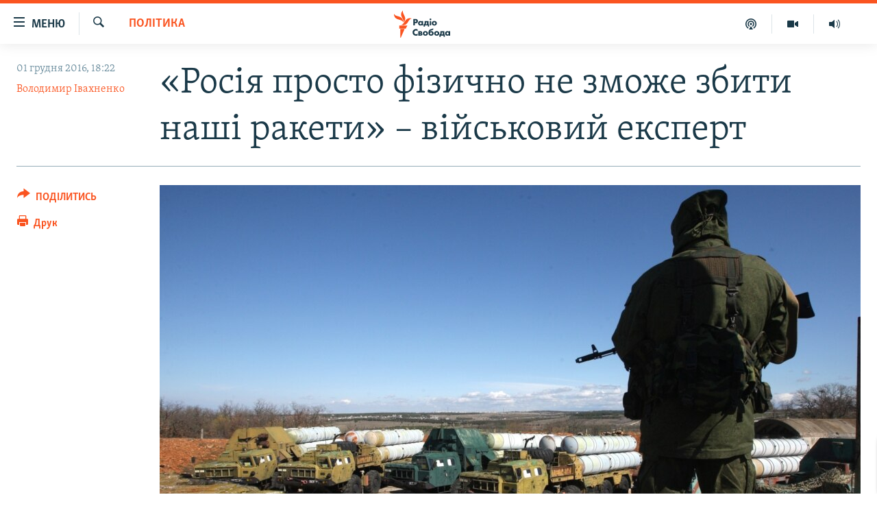

--- FILE ---
content_type: text/html; charset=utf-8
request_url: https://www.radiosvoboda.org/a/28150749.html
body_size: 26832
content:

<!DOCTYPE html>
<html lang="uk" dir="ltr" class="no-js">
<head>
<link href="/Content/responsive/RFE/uk-UA/RFE-uk-UA.css?&amp;av=0.0.0.0&amp;cb=370" rel="stylesheet"/>
<script src="https://tags.radiosvoboda.org/rferl-pangea/prod/utag.sync.js"></script> <script type='text/javascript' src='https://www.youtube.com/iframe_api' async></script>
<link rel="manifest" href="/manifest.json">
<script type="text/javascript">
//a general 'js' detection, must be on top level in <head>, due to CSS performance
document.documentElement.className = "js";
var cacheBuster = "370";
var appBaseUrl = "/";
var imgEnhancerBreakpoints = [0, 144, 256, 408, 650, 1023, 1597];
var isLoggingEnabled = false;
var isPreviewPage = false;
var isLivePreviewPage = false;
if (!isPreviewPage) {
window.RFE = window.RFE || {};
window.RFE.cacheEnabledByParam = window.location.href.indexOf('nocache=1') === -1;
const url = new URL(window.location.href);
const params = new URLSearchParams(url.search);
// Remove the 'nocache' parameter
params.delete('nocache');
// Update the URL without the 'nocache' parameter
url.search = params.toString();
window.history.replaceState(null, '', url.toString());
} else {
window.addEventListener('load', function() {
const links = window.document.links;
for (let i = 0; i < links.length; i++) {
links[i].href = '#';
links[i].target = '_self';
}
})
}
var pwaEnabled = true;
var swCacheDisabled;
</script>
<meta charset="utf-8" />
<title>&#171;Росія просто фізично не зможе збити наші ракети&#187; – військовий експерт</title>
<meta name="description" content="&#171;Російська ракетна атака – це фактично війна. Навряд чи Москва піде на такий крок&#187; – Маломуж" />
<meta name="keywords" content="Україна, Світ, Політика, Суспільство, Війна, росія, Турчинов, ракетні випробування, маломуж, Микола Маломуж, анексія Криму, маневри, повітряний простір Криму, повітряні сили ЗСУ, Руслан Бортник, крим" />
<meta name="viewport" content="width=device-width, initial-scale=1.0" />
<meta http-equiv="X-UA-Compatible" content="IE=edge" />
<meta name="robots" content="max-image-preview:large"><meta name="p:domain_verify" content="0988ef964c8a209fb93ebd87cfb96d87"/>
<meta name="msvalidate.01" content="06EF19F813911814478D52A8EAF58195" />
<meta name="google-site-verification" content="ot2jsPsN4ShTuDC81rL4R8sgmyIiD9Q-MYij280acbg" />
<meta property="fb:pages" content="359429071842" />
<meta name="yandex-verification" content="d4b894ae216c6ff4" />
<link href="https://www.radiosvoboda.org/a/28150749.html" rel="canonical" />
<meta name="apple-mobile-web-app-title" content="Радіо Свобода" />
<meta name="apple-mobile-web-app-status-bar-style" content="black" />
<meta name="apple-itunes-app" content="app-id=1561595320, app-argument=//28150749.ltr" />
<meta content="«Росія просто фізично не зможе збити наші ракети» – військовий експерт" property="og:title" />
<meta content="«Російська ракетна атака – це фактично війна. Навряд чи Москва піде на такий крок» – Маломуж" property="og:description" />
<meta content="article" property="og:type" />
<meta content="https://www.radiosvoboda.org/a/28150749.html" property="og:url" />
<meta content="Радіо Свобода" property="og:site_name" />
<meta content="https://www.facebook.com/radiosvoboda.org" property="article:publisher" />
<meta content="https://gdb.rferl.org/acc8778a-867a-4238-a5af-3117ca8353f6_w1200_h630.jpg" property="og:image" />
<meta content="1200" property="og:image:width" />
<meta content="630" property="og:image:height" />
<meta content="212346855610042" property="fb:app_id" />
<meta content="Володимир Івахненко" name="Author" />
<meta content="summary_large_image" name="twitter:card" />
<meta content="@radiosvoboda" name="twitter:site" />
<meta content="https://gdb.rferl.org/acc8778a-867a-4238-a5af-3117ca8353f6_w1200_h630.jpg" name="twitter:image" />
<meta content="«Росія просто фізично не зможе збити наші ракети» – військовий експерт" name="twitter:title" />
<meta content="«Російська ракетна атака – це фактично війна. Навряд чи Москва піде на такий крок» – Маломуж" name="twitter:description" />
<link rel="amphtml" href="https://www.radiosvoboda.org/amp/28150749.html" />
<script type="application/ld+json">{"articleSection":"Політика","isAccessibleForFree":true,"headline":"«Росія просто фізично не зможе збити наші ракети» – військовий експерт","inLanguage":"uk-UA","keywords":"Україна, Світ, Політика, Суспільство, Війна, росія, Турчинов, ракетні випробування, маломуж, Микола Маломуж, анексія Криму, маневри, повітряний простір Криму, повітряні сили ЗСУ, Руслан Бортник, крим","author":{"@type":"Person","url":"https://www.radiosvoboda.org/author/володимир-івахненко/q-b_qv","description":"","image":{"@type":"ImageObject"},"name":"Володимир Івахненко"},"datePublished":"2016-12-01 16:22:32Z","dateModified":"2016-12-01 16:22:32Z","publisher":{"logo":{"width":512,"height":220,"@type":"ImageObject","url":"https://www.radiosvoboda.org/Content/responsive/RFE/uk-UA/img/logo.png"},"@type":"NewsMediaOrganization","url":"https://www.radiosvoboda.org","sameAs":["https://www.facebook.com/radiosvoboda.org","https://twitter.com/radiosvoboda","https://www.youtube.com/channel/UC7qnYpVcuFbURi3E2E6_f6Q","https://www.instagram.com/radio.svoboda/","https://telegram.me/svoboda_radio"],"name":"Радіо Свобода","alternateName":"Радіо Свобода Україна"},"@context":"https://schema.org","@type":"NewsArticle","mainEntityOfPage":"https://www.radiosvoboda.org/a/28150749.html","url":"https://www.radiosvoboda.org/a/28150749.html","description":"«Російська ракетна атака – це фактично війна. Навряд чи Москва піде на такий крок» – Маломуж","image":{"width":1080,"height":608,"@type":"ImageObject","url":"https://gdb.rferl.org/acc8778a-867a-4238-a5af-3117ca8353f6_w1080_h608.jpg"},"name":"«Росія просто фізично не зможе збити наші ракети» – військовий експерт"}</script>
<script src="/Scripts/responsive/infographics.b?v=dVbZ-Cza7s4UoO3BqYSZdbxQZVF4BOLP5EfYDs4kqEo1&amp;av=0.0.0.0&amp;cb=370"></script>
<script src="/Scripts/responsive/loader.b?v=Q26XNwrL6vJYKjqFQRDnx01Lk2pi1mRsuLEaVKMsvpA1&amp;av=0.0.0.0&amp;cb=370"></script>
<link rel="icon" type="image/svg+xml" href="/Content/responsive/RFE/img/webApp/favicon.svg" />
<link rel="alternate icon" href="/Content/responsive/RFE/img/webApp/favicon.ico" />
<link rel="mask-icon" color="#ea6903" href="/Content/responsive/RFE/img/webApp/favicon_safari.svg" />
<link rel="apple-touch-icon" sizes="152x152" href="/Content/responsive/RFE/img/webApp/ico-152x152.png" />
<link rel="apple-touch-icon" sizes="144x144" href="/Content/responsive/RFE/img/webApp/ico-144x144.png" />
<link rel="apple-touch-icon" sizes="114x114" href="/Content/responsive/RFE/img/webApp/ico-114x114.png" />
<link rel="apple-touch-icon" sizes="72x72" href="/Content/responsive/RFE/img/webApp/ico-72x72.png" />
<link rel="apple-touch-icon-precomposed" href="/Content/responsive/RFE/img/webApp/ico-57x57.png" />
<link rel="icon" sizes="192x192" href="/Content/responsive/RFE/img/webApp/ico-192x192.png" />
<link rel="icon" sizes="128x128" href="/Content/responsive/RFE/img/webApp/ico-128x128.png" />
<meta name="msapplication-TileColor" content="#ffffff" />
<meta name="msapplication-TileImage" content="/Content/responsive/RFE/img/webApp/ico-144x144.png" />
<link rel="preload" href="/Content/responsive/fonts/Skolar-Lt_Cyrl_v2.4.woff" type="font/woff" as="font" crossorigin="anonymous" />
<link rel="alternate" type="application/rss+xml" title="RFE/RL - Top Stories [RSS]" href="/api/" />
<link rel="sitemap" type="application/rss+xml" href="/sitemap.xml" />
</head>
<body class=" nav-no-loaded cc_theme pg-article print-lay-article js-category-to-nav nojs-images ">
<script type="text/javascript" >
var analyticsData = {url:"https://www.radiosvoboda.org/a/28150749.html",property_id:"421",article_uid:"28150749",page_title:"«Росія просто фізично не зможе збити наші ракети» – військовий експерт",page_type:"article",content_type:"article",subcontent_type:"article",last_modified:"2016-12-01 16:22:32Z",pub_datetime:"2016-12-01 16:22:32Z",pub_year:"2016",pub_month:"12",pub_day:"01",pub_hour:"16",pub_weekday:"Thursday",section:"політика",english_section:"politics-zone",byline:"Володимир Івахненко",categories:"ukraine-zone,world-zone,politics-zone,society-zone,war-in-ukraine-zone",tags:"росія;турчинов;ракетні випробування;маломуж;микола маломуж;анексія криму;маневри;повітряний простір криму;повітряні сили зсу;руслан бортник;крим",domain:"www.radiosvoboda.org",language:"Ukrainian",language_service:"RFERL Ukrainian",platform:"web",copied:"no",copied_article:"",copied_title:"",runs_js:"Yes",cms_release:"8.44.0.0.370",enviro_type:"prod",slug:"",entity:"RFE",short_language_service:"UKR",platform_short:"W",page_name:"«Росія просто фізично не зможе збити наші ракети» – військовий експерт"};
</script>
<noscript><iframe src="https://www.googletagmanager.com/ns.html?id=GTM-WXZBPZ" height="0" width="0" style="display:none;visibility:hidden"></iframe></noscript><script type="text/javascript" data-cookiecategory="analytics">
var gtmEventObject = Object.assign({}, analyticsData, {event: 'page_meta_ready'});window.dataLayer = window.dataLayer || [];window.dataLayer.push(gtmEventObject);
if (top.location === self.location) { //if not inside of an IFrame
var renderGtm = "true";
if (renderGtm === "true") {
(function(w,d,s,l,i){w[l]=w[l]||[];w[l].push({'gtm.start':new Date().getTime(),event:'gtm.js'});var f=d.getElementsByTagName(s)[0],j=d.createElement(s),dl=l!='dataLayer'?'&l='+l:'';j.async=true;j.src='//www.googletagmanager.com/gtm.js?id='+i+dl;f.parentNode.insertBefore(j,f);})(window,document,'script','dataLayer','GTM-WXZBPZ');
}
}
</script>
<!--Analytics tag js version start-->
<script type="text/javascript" data-cookiecategory="analytics">
var utag_data = Object.assign({}, analyticsData, {});
if(typeof(TealiumTagFrom)==='function' && typeof(TealiumTagSearchKeyword)==='function') {
var utag_from=TealiumTagFrom();var utag_searchKeyword=TealiumTagSearchKeyword();
if(utag_searchKeyword!=null && utag_searchKeyword!=='' && utag_data["search_keyword"]==null) utag_data["search_keyword"]=utag_searchKeyword;if(utag_from!=null && utag_from!=='') utag_data["from"]=TealiumTagFrom();}
if(window.top!== window.self&&utag_data.page_type==="snippet"){utag_data.page_type = 'iframe';}
try{if(window.top!==window.self&&window.self.location.hostname===window.top.location.hostname){utag_data.platform = 'self-embed';utag_data.platform_short = 'se';}}catch(e){if(window.top!==window.self&&window.self.location.search.includes("platformType=self-embed")){utag_data.platform = 'cross-promo';utag_data.platform_short = 'cp';}}
(function(a,b,c,d){ a="https://tags.radiosvoboda.org/rferl-pangea/prod/utag.js"; b=document;c="script";d=b.createElement(c);d.src=a;d.type="text/java"+c;d.async=true; a=b.getElementsByTagName(c)[0];a.parentNode.insertBefore(d,a); })();
</script>
<!--Analytics tag js version end-->
<!-- Analytics tag management NoScript -->
<noscript>
<img style="position: absolute; border: none;" src="https://ssc.radiosvoboda.org/b/ss/bbgprod,bbgentityrferl/1/G.4--NS/564643718?pageName=rfe%3aukr%3aw%3aarticle%3a%c2%ab%d0%a0%d0%be%d1%81%d1%96%d1%8f%20%d0%bf%d1%80%d0%be%d1%81%d1%82%d0%be%20%d1%84%d1%96%d0%b7%d0%b8%d1%87%d0%bd%d0%be%20%d0%bd%d0%b5%20%d0%b7%d0%bc%d0%be%d0%b6%d0%b5%20%d0%b7%d0%b1%d0%b8%d1%82%d0%b8%20%d0%bd%d0%b0%d1%88%d1%96%20%d1%80%d0%b0%d0%ba%d0%b5%d1%82%d0%b8%c2%bb%20%e2%80%93%20%d0%b2%d1%96%d0%b9%d1%81%d1%8c%d0%ba%d0%be%d0%b2%d0%b8%d0%b9%20%d0%b5%d0%ba%d1%81%d0%bf%d0%b5%d1%80%d1%82&amp;c6=%c2%ab%d0%a0%d0%be%d1%81%d1%96%d1%8f%20%d0%bf%d1%80%d0%be%d1%81%d1%82%d0%be%20%d1%84%d1%96%d0%b7%d0%b8%d1%87%d0%bd%d0%be%20%d0%bd%d0%b5%20%d0%b7%d0%bc%d0%be%d0%b6%d0%b5%20%d0%b7%d0%b1%d0%b8%d1%82%d0%b8%20%d0%bd%d0%b0%d1%88%d1%96%20%d1%80%d0%b0%d0%ba%d0%b5%d1%82%d0%b8%c2%bb%20%e2%80%93%20%d0%b2%d1%96%d0%b9%d1%81%d1%8c%d0%ba%d0%be%d0%b2%d0%b8%d0%b9%20%d0%b5%d0%ba%d1%81%d0%bf%d0%b5%d1%80%d1%82&amp;v36=8.44.0.0.370&amp;v6=D=c6&amp;g=https%3a%2f%2fwww.radiosvoboda.org%2fa%2f28150749.html&amp;c1=D=g&amp;v1=D=g&amp;events=event1,event52&amp;c16=rferl%20ukrainian&amp;v16=D=c16&amp;c5=politics-zone&amp;v5=D=c5&amp;ch=%d0%9f%d0%be%d0%bb%d1%96%d1%82%d0%b8%d0%ba%d0%b0&amp;c15=ukrainian&amp;v15=D=c15&amp;c4=article&amp;v4=D=c4&amp;c14=28150749&amp;v14=D=c14&amp;v20=no&amp;c17=web&amp;v17=D=c17&amp;mcorgid=518abc7455e462b97f000101%40adobeorg&amp;server=www.radiosvoboda.org&amp;pageType=D=c4&amp;ns=bbg&amp;v29=D=server&amp;v25=rfe&amp;v30=421&amp;v105=D=User-Agent " alt="analytics" width="1" height="1" /></noscript>
<!-- End of Analytics tag management NoScript -->
<!--*** Accessibility links - For ScreenReaders only ***-->
<section>
<div class="sr-only">
<h2>Доступність посилання</h2>
<ul>
<li><a href="#content" data-disable-smooth-scroll="1">Перейти до основного матеріалу</a></li>
<li><a href="#navigation" data-disable-smooth-scroll="1">Перейти до основної навігації</a></li>
<li><a href="#txtHeaderSearch" data-disable-smooth-scroll="1">Перейти до пошуку</a></li>
</ul>
</div>
</section>
<div dir="ltr">
<div id="page">
<aside>
<div class="c-lightbox overlay-modal">
<div class="c-lightbox__intro">
<h2 class="c-lightbox__intro-title"></h2>
<button class="btn btn--rounded c-lightbox__btn c-lightbox__intro-next" title="Вперед">
<span class="ico ico--rounded ico-chevron-forward"></span>
<span class="sr-only">Вперед</span>
</button>
</div>
<div class="c-lightbox__nav">
<button class="btn btn--rounded c-lightbox__btn c-lightbox__btn--close" title="Закрити">
<span class="ico ico--rounded ico-close"></span>
<span class="sr-only">Закрити</span>
</button>
<button class="btn btn--rounded c-lightbox__btn c-lightbox__btn--prev" title="Назад">
<span class="ico ico--rounded ico-chevron-backward"></span>
<span class="sr-only">Назад</span>
</button>
<button class="btn btn--rounded c-lightbox__btn c-lightbox__btn--next" title="Вперед">
<span class="ico ico--rounded ico-chevron-forward"></span>
<span class="sr-only">Вперед</span>
</button>
</div>
<div class="c-lightbox__content-wrap">
<figure class="c-lightbox__content">
<span class="c-spinner c-spinner--lightbox">
<img src="/Content/responsive/img/player-spinner.png"
alt="Будь ласка, зачекайте"
title="Будь ласка, зачекайте" />
</span>
<div class="c-lightbox__img">
<div class="thumb">
<img src="" alt="" />
</div>
</div>
<figcaption>
<div class="c-lightbox__info c-lightbox__info--foot">
<span class="c-lightbox__counter"></span>
<span class="caption c-lightbox__caption"></span>
</div>
</figcaption>
</figure>
</div>
<div class="hidden">
<div class="content-advisory__box content-advisory__box--lightbox">
<span class="content-advisory__box-text">Зображення містить чутливий вміст, який деякі люди можуть вважати образливим або тривожним.</span>
<button class="btn btn--transparent content-advisory__box-btn m-t-md" value="text" type="button">
<span class="btn__text">
Натисніть, щоб побачити
</span>
</button>
</div>
</div>
</div>
<div class="print-dialogue">
<div class="container">
<h3 class="print-dialogue__title section-head">Опції друку:</h3>
<div class="print-dialogue__opts">
<ul class="print-dialogue__opt-group">
<li class="form__group form__group--checkbox">
<input class="form__check " id="checkboxImages" name="checkboxImages" type="checkbox" checked="checked" />
<label for="checkboxImages" class="form__label m-t-md">Зображення</label>
</li>
<li class="form__group form__group--checkbox">
<input class="form__check " id="checkboxMultimedia" name="checkboxMultimedia" type="checkbox" checked="checked" />
<label for="checkboxMultimedia" class="form__label m-t-md">Мультимедіа</label>
</li>
</ul>
<ul class="print-dialogue__opt-group">
<li class="form__group form__group--checkbox">
<input class="form__check " id="checkboxEmbedded" name="checkboxEmbedded" type="checkbox" checked="checked" />
<label for="checkboxEmbedded" class="form__label m-t-md">Вкладений контент</label>
</li>
<li class="hidden">
<input class="form__check " id="checkboxComments" name="checkboxComments" type="checkbox" />
<label for="checkboxComments" class="form__label m-t-md">Коментарі</label>
</li>
</ul>
</div>
<div class="print-dialogue__buttons">
<button class="btn btn--secondary close-button" type="button" title="Скасувати">
<span class="btn__text ">Скасувати</span>
</button>
<button class="btn btn-cust-print m-l-sm" type="button" title="Друк">
<span class="btn__text ">Друк</span>
</button>
</div>
</div>
</div>
<div class="ctc-message pos-fix">
<div class="ctc-message__inner">Посилання скопійовано</div>
</div>
</aside>
<div class="hdr-20 hdr-20--big">
<div class="hdr-20__inner">
<div class="hdr-20__max pos-rel">
<div class="hdr-20__side hdr-20__side--primary d-flex">
<label data-for="main-menu-ctrl" data-switcher-trigger="true" data-switch-target="main-menu-ctrl" class="burger hdr-trigger pos-rel trans-trigger" data-trans-evt="click" data-trans-id="menu">
<span class="ico ico-close hdr-trigger__ico hdr-trigger__ico--close burger__ico burger__ico--close"></span>
<span class="ico ico-menu hdr-trigger__ico hdr-trigger__ico--open burger__ico burger__ico--open"></span>
<span class="burger__label">Меню</span>
</label>
<div class="menu-pnl pos-fix trans-target" data-switch-target="main-menu-ctrl" data-trans-id="menu">
<div class="menu-pnl__inner">
<nav class="main-nav menu-pnl__item menu-pnl__item--first">
<ul class="main-nav__list accordeon" data-analytics-tales="false" data-promo-name="link" data-location-name="nav,secnav">
<li class="main-nav__item">
<a class="main-nav__item-name main-nav__item-name--link" href="/radio-svoboda-70" title="РАДІО СВОБОДА – 70 РОКІВ" data-item-name="radio-svoboda-70" >РАДІО СВОБОДА – 70 РОКІВ</a>
</li>
<li class="main-nav__item">
<a class="main-nav__item-name main-nav__item-name--link" href="https://www.radiosvoboda.org/p/4399.html" title="ВСЕ ЗА ДОБУ" >ВСЕ ЗА ДОБУ</a>
</li>
<li class="main-nav__item accordeon__item" data-switch-target="menu-item-1479">
<label class="main-nav__item-name main-nav__item-name--label accordeon__control-label" data-switcher-trigger="true" data-for="menu-item-1479">
СТАТТІ
<span class="ico ico-chevron-down main-nav__chev"></span>
</label>
<div class="main-nav__sub-list">
<a class="main-nav__item-name main-nav__item-name--link main-nav__item-name--sub" href="/z/633" title="ПОЛІТИКА" data-item-name="politics-zone" >ПОЛІТИКА</a>
<a class="main-nav__item-name main-nav__item-name--link main-nav__item-name--sub" href="/z/986" title="ЕКОНОМІКА" data-item-name="economy-zone" >ЕКОНОМІКА</a>
<a class="main-nav__item-name main-nav__item-name--link main-nav__item-name--sub" href="/z/636" title="СУСПІЛЬСТВО" data-item-name="society-zone" >СУСПІЛЬСТВО</a>
<a class="main-nav__item-name main-nav__item-name--link main-nav__item-name--sub" href="/z/635" title="КУЛЬТУРА" data-item-name="culture-zone" >КУЛЬТУРА</a>
<a class="main-nav__item-name main-nav__item-name--link main-nav__item-name--sub" href="/p/7440.html" title="СПОРТ" data-item-name="sport" >СПОРТ</a>
<a class="main-nav__item-name main-nav__item-name--link main-nav__item-name--sub" href="/z/631" title="УКРАЇНА" data-item-name="ukraine-zone" >УКРАЇНА</a>
<a class="main-nav__item-name main-nav__item-name--link main-nav__item-name--sub" href="/z/632" title="СВІТ" data-item-name="world-zone" >СВІТ</a>
</div>
</li>
<li class="main-nav__item">
<a class="main-nav__item-name main-nav__item-name--link" href="/z/16697" title="ВІЙНА" data-item-name="war-in-ukraine-zone" >ВІЙНА</a>
</li>
<li class="main-nav__item">
<a class="main-nav__item-name main-nav__item-name--link" href="/z/22763" title="РОСІЙСЬКА &#171;ФІЛЬТРАЦІЯ&#187;" data-item-name="filtrationcamps" >РОСІЙСЬКА &#171;ФІЛЬТРАЦІЯ&#187;</a>
</li>
<li class="main-nav__item">
<a class="main-nav__item-name main-nav__item-name--link" href="/donbassrealii" title="ДОНБАС.РЕАЛІЇ" data-item-name="donbassrealii" >ДОНБАС.РЕАЛІЇ</a>
</li>
<li class="main-nav__item">
<a class="main-nav__item-name main-nav__item-name--link" href="https://ru.krymr.com/" title="КРИМ.РЕАЛІЇ" target="_blank" rel="noopener">КРИМ.РЕАЛІЇ</a>
</li>
<li class="main-nav__item">
<a class="main-nav__item-name main-nav__item-name--link" href="/ty-iak" title="ТИ ЯК?" data-item-name="ty-iak" >ТИ ЯК?</a>
</li>
<li class="main-nav__item">
<a class="main-nav__item-name main-nav__item-name--link" href="/skhemy" title="СХЕМИ" data-item-name="shemy-section" >СХЕМИ</a>
</li>
<li class="main-nav__item">
<a class="main-nav__item-name main-nav__item-name--link" href="/p/10011.html" title="ПРИАЗОВ’Я" data-item-name="Azov Region" >ПРИАЗОВ’Я</a>
</li>
<li class="main-nav__item">
<a class="main-nav__item-name main-nav__item-name--link" href="/china" title="КИТАЙ.ВИКЛИКИ" data-item-name="china-zone" >КИТАЙ.ВИКЛИКИ</a>
</li>
<li class="main-nav__item">
<a class="main-nav__item-name main-nav__item-name--link" href="/p/5390.html" title="МУЛЬТИМЕДІА" data-item-name="videos-section" >МУЛЬТИМЕДІА</a>
</li>
<li class="main-nav__item">
<a class="main-nav__item-name main-nav__item-name--link" href="/photo" title="ФОТО" data-item-name="photo-radiosvoboda" >ФОТО</a>
</li>
<li class="main-nav__item">
<a class="main-nav__item-name main-nav__item-name--link" href="/special-projects" title="СПЕЦПРОЄКТИ" data-item-name="Special projects" >СПЕЦПРОЄКТИ</a>
</li>
<li class="main-nav__item">
<a class="main-nav__item-name main-nav__item-name--link" href="https://www.radiosvoboda.org/p/podcast-radiosvoboda.html" title="ПОДКАСТИ" >ПОДКАСТИ</a>
</li>
</ul>
</nav>
<div class="menu-pnl__item">
<h5 class="menu-pnl__sub-head">Крим Реалії</h5>
<a href="https://ru.krymr.com" class="menu-pnl__item-link" title="РУС">РУС</a>
<a href="https://ua.krymr.com" class="menu-pnl__item-link" title="УКР">УКР</a>
<a href="https://ktat.krymr.com" class="menu-pnl__item-link" title="КТАТ">КТАТ</a>
</div>
<div class="menu-pnl__item menu-pnl__item--social">
<h5 class="menu-pnl__sub-head">ДОЛУЧАЙСЯ!</h5>
<a href="https://www.facebook.com/radiosvoboda.org" title="Стежте за нами на Facebook" data-analytics-text="follow_on_facebook" class="btn btn--rounded btn--social-inverted menu-pnl__btn js-social-btn btn-facebook" target="_blank" rel="noopener">
<span class="ico ico-facebook-alt ico--rounded"></span>
</a>
<a href="https://twitter.com/radiosvoboda" title="Стежте за нами у Twitter" data-analytics-text="follow_on_twitter" class="btn btn--rounded btn--social-inverted menu-pnl__btn js-social-btn btn-twitter" target="_blank" rel="noopener">
<span class="ico ico-twitter ico--rounded"></span>
</a>
<a href="https://www.youtube.com/channel/UC7qnYpVcuFbURi3E2E6_f6Q" title="Стежте за нами на Youtube" data-analytics-text="follow_on_youtube" class="btn btn--rounded btn--social-inverted menu-pnl__btn js-social-btn btn-youtube" target="_blank" rel="noopener">
<span class="ico ico-youtube ico--rounded"></span>
</a>
<a href="https://news.google.com/publications/CAAqBwgKMLKCjQsw1ZeeAw" title="Радіо Свобода на Google News" data-analytics-text="follow_on_google_news" class="btn btn--rounded btn--social-inverted menu-pnl__btn js-social-btn btn-g-news" target="_blank" rel="noopener">
<span class="ico ico-google-news ico--rounded"></span>
</a>
<a href="https://www.instagram.com/radio.svoboda/" title="Follow us on Instagram" data-analytics-text="follow_on_instagram" class="btn btn--rounded btn--social-inverted menu-pnl__btn js-social-btn btn-instagram" target="_blank" rel="noopener">
<span class="ico ico-instagram ico--rounded"></span>
</a>
<a href="https://telegram.me/svoboda_radio" title="Стежте за нами у Telegram " data-analytics-text="follow_on_telegram" class="btn btn--rounded btn--social-inverted menu-pnl__btn js-social-btn btn-telegram" target="_blank" rel="noopener">
<span class="ico ico-telegram ico--rounded"></span>
</a>
</div>
<div class="menu-pnl__item">
<a href="/navigation/allsites" class="menu-pnl__item-link">
<span class="ico ico-languages "></span>
Усі сайти RFE/RL
</a>
</div>
</div>
</div>
<label data-for="top-search-ctrl" data-switcher-trigger="true" data-switch-target="top-search-ctrl" class="top-srch-trigger hdr-trigger">
<span class="ico ico-close hdr-trigger__ico hdr-trigger__ico--close top-srch-trigger__ico top-srch-trigger__ico--close"></span>
<span class="ico ico-search hdr-trigger__ico hdr-trigger__ico--open top-srch-trigger__ico top-srch-trigger__ico--open"></span>
</label>
<div class="srch-top srch-top--in-header" data-switch-target="top-search-ctrl">
<div class="container">
<form action="/s" class="srch-top__form srch-top__form--in-header" id="form-topSearchHeader" method="get" role="search"><label for="txtHeaderSearch" class="sr-only">Шукати</label>
<input type="text" id="txtHeaderSearch" name="k" placeholder="пошук за словом..." accesskey="s" value="" class="srch-top__input analyticstag-event" onkeydown="if (event.keyCode === 13) { FireAnalyticsTagEventOnSearch('search', $dom.get('#txtHeaderSearch')[0].value) }" />
<button title="Шукати" type="submit" class="btn btn--top-srch analyticstag-event" onclick="FireAnalyticsTagEventOnSearch('search', $dom.get('#txtHeaderSearch')[0].value) ">
<span class="ico ico-search"></span>
</button></form>
</div>
</div>
<a href="/" class="main-logo-link">
<img src="/Content/responsive/RFE/uk-UA/img/logo-compact.svg" class="main-logo main-logo--comp" alt="site logo">
<img src="/Content/responsive/RFE/uk-UA/img/logo.svg" class="main-logo main-logo--big" alt="site logo">
</a>
</div>
<div class="hdr-20__side hdr-20__side--secondary d-flex">
<a href="/schedule/radio/86#live-now" title="Радio" class="hdr-20__secondary-item" data-item-name="audio">
<span class="ico ico-audio hdr-20__secondary-icon"></span>
</a>
<a href="/p/5390.html" title="Мультимедiа" class="hdr-20__secondary-item" data-item-name="video">
<span class="ico ico-video hdr-20__secondary-icon"></span>
</a>
<a href="/p/podcast-radiosvoboda.html" title="Подкасти" class="hdr-20__secondary-item" data-item-name="podcast">
<span class="ico ico-podcast hdr-20__secondary-icon"></span>
</a>
<a href="/s" title="Шукати" class="hdr-20__secondary-item hdr-20__secondary-item--search" data-item-name="search">
<span class="ico ico-search hdr-20__secondary-icon hdr-20__secondary-icon--search"></span>
</a>
<div class="srch-bottom">
<form action="/s" class="srch-bottom__form d-flex" id="form-bottomSearch" method="get" role="search"><label for="txtSearch" class="sr-only">Шукати</label>
<input type="search" id="txtSearch" name="k" placeholder="пошук за словом..." accesskey="s" value="" class="srch-bottom__input analyticstag-event" onkeydown="if (event.keyCode === 13) { FireAnalyticsTagEventOnSearch('search', $dom.get('#txtSearch')[0].value) }" />
<button title="Шукати" type="submit" class="btn btn--bottom-srch analyticstag-event" onclick="FireAnalyticsTagEventOnSearch('search', $dom.get('#txtSearch')[0].value) ">
<span class="ico ico-search"></span>
</button></form>
</div>
</div>
<img src="/Content/responsive/RFE/uk-UA/img/logo-print.gif" class="logo-print" alt="site logo">
<img src="/Content/responsive/RFE/uk-UA/img/logo-print_color.png" class="logo-print logo-print--color" alt="site logo">
</div>
</div>
</div>
<script>
if (document.body.className.indexOf('pg-home') > -1) {
var nav2In = document.querySelector('.hdr-20__inner');
var nav2Sec = document.querySelector('.hdr-20__side--secondary');
var secStyle = window.getComputedStyle(nav2Sec);
if (nav2In && window.pageYOffset < 150 && secStyle['position'] !== 'fixed') {
nav2In.classList.add('hdr-20__inner--big')
}
}
</script>
<div class="c-hlights c-hlights--breaking c-hlights--no-item" data-hlight-display="mobile,desktop">
<div class="c-hlights__wrap container p-0">
<div class="c-hlights__nav">
<a role="button" href="#" title="Назад">
<span class="ico ico-chevron-backward m-0"></span>
<span class="sr-only">Назад</span>
</a>
<a role="button" href="#" title="Вперед">
<span class="ico ico-chevron-forward m-0"></span>
<span class="sr-only">Вперед</span>
</a>
</div>
<span class="c-hlights__label">
<span class="">ВАЖЛИВО</span>
<span class="switcher-trigger">
<label data-for="more-less-1" data-switcher-trigger="true" class="switcher-trigger__label switcher-trigger__label--more p-b-0" title="БІЛЬШЕ">
<span class="ico ico-chevron-down"></span>
</label>
<label data-for="more-less-1" data-switcher-trigger="true" class="switcher-trigger__label switcher-trigger__label--less p-b-0" title="МЕНШЕ">
<span class="ico ico-chevron-up"></span>
</label>
</span>
</span>
<ul class="c-hlights__items switcher-target" data-switch-target="more-less-1">
</ul>
</div>
</div> <div id="content">
<main class="container">
<div class="hdr-container">
<div class="row">
<div class="col-category col-xs-12 col-md-2 pull-left"> <div class="category js-category">
<a class="" href="/z/633">Політика</a> </div>
</div><div class="col-title col-xs-12 col-md-10 pull-right"> <h1 class="title pg-title">
&#171;Росія просто фізично не зможе збити наші ракети&#187; – військовий експерт
</h1>
</div><div class="col-publishing-details col-xs-12 col-sm-12 col-md-2 pull-left"> <div class="publishing-details ">
<div class="published">
<span class="date" >
<time pubdate="pubdate" datetime="2016-12-01T18:22:32+02:00">
01 грудня 2016, 18:22
</time>
</span>
</div>
<div class="links">
<ul class="links__list links__list--column">
<li class="links__item">
<a class="links__item-link" href="/author/володимир-івахненко/q-b_qv" title="Володимир Івахненко">Володимир Івахненко</a>
</li>
</ul>
</div>
</div>
</div><div class="col-lg-12 separator"> <div class="separator">
<hr class="title-line" />
</div>
</div><div class="col-multimedia col-xs-12 col-md-10 pull-right"> <div class="cover-media">
<figure class="media-image js-media-expand">
<div class="img-wrap">
<div class="thumb thumb16_9">
<img src="https://gdb.rferl.org/acc8778a-867a-4238-a5af-3117ca8353f6_w250_r1_s.jpg" alt="Ілюстраційне фото. Українські ракетні комплекси в анексованому Криму, 2014 рік" />
</div>
</div>
<figcaption>
<span class="caption">Ілюстраційне фото. Українські ракетні комплекси в анексованому Криму, 2014 рік</span>
</figcaption>
</figure>
</div>
</div><div class="col-xs-12 col-md-2 pull-left article-share pos-rel"> <div class="share--box">
<div class="sticky-share-container" style="display:none">
<div class="container">
<a href="https://www.radiosvoboda.org" id="logo-sticky-share">&nbsp;</a>
<div class="pg-title pg-title--sticky-share">
&#171;Росія просто фізично не зможе збити наші ракети&#187; – військовий експерт
</div>
<div class="sticked-nav-actions">
<!--This part is for sticky navigation display-->
<p class="buttons link-content-sharing p-0 ">
<button class="btn btn--link btn-content-sharing p-t-0 " id="btnContentSharing" value="text" role="Button" type="" title="поділитися в інших соцмережах">
<span class="ico ico-share ico--l"></span>
<span class="btn__text ">
ПОДІЛИТИСЬ
</span>
</button>
</p>
<aside class="content-sharing js-content-sharing js-content-sharing--apply-sticky content-sharing--sticky"
role="complementary"
data-share-url="https://www.radiosvoboda.org/a/28150749.html" data-share-title="&#171;Росія просто фізично не зможе збити наші ракети&#187; – військовий експерт" data-share-text="&#171;Російська ракетна атака – це фактично війна. Навряд чи Москва піде на такий крок&#187; – Маломуж">
<div class="content-sharing__popover">
<h6 class="content-sharing__title">ПОДІЛИТИСЬ</h6>
<button href="#close" id="btnCloseSharing" class="btn btn--text-like content-sharing__close-btn">
<span class="ico ico-close ico--l"></span>
</button>
<ul class="content-sharing__list">
<li class="content-sharing__item">
<div class="ctc ">
<input type="text" class="ctc__input" readonly="readonly">
<a href="" js-href="https://www.radiosvoboda.org/a/28150749.html" class="content-sharing__link ctc__button">
<span class="ico ico-copy-link ico--rounded ico--s"></span>
<span class="content-sharing__link-text">скопіювати</span>
</a>
</div>
</li>
<li class="content-sharing__item">
<a href="https://facebook.com/sharer.php?u=https%3a%2f%2fwww.radiosvoboda.org%2fa%2f28150749.html"
data-analytics-text="share_on_facebook"
title="Facebook" target="_blank"
class="content-sharing__link js-social-btn">
<span class="ico ico-facebook ico--rounded ico--s"></span>
<span class="content-sharing__link-text">Facebook</span>
</a>
</li>
<li class="content-sharing__item">
<a href="https://twitter.com/share?url=https%3a%2f%2fwww.radiosvoboda.org%2fa%2f28150749.html&amp;text=%c2%ab%d0%a0%d0%be%d1%81%d1%96%d1%8f+%d0%bf%d1%80%d0%be%d1%81%d1%82%d0%be+%d1%84%d1%96%d0%b7%d0%b8%d1%87%d0%bd%d0%be+%d0%bd%d0%b5+%d0%b7%d0%bc%d0%be%d0%b6%d0%b5+%d0%b7%d0%b1%d0%b8%d1%82%d0%b8+%d0%bd%d0%b0%d1%88%d1%96+%d1%80%d0%b0%d0%ba%d0%b5%d1%82%d0%b8%c2%bb+%e2%80%93+%d0%b2%d1%96%d0%b9%d1%81%d1%8c%d0%ba%d0%be%d0%b2%d0%b8%d0%b9+%d0%b5%d0%ba%d1%81%d0%bf%d0%b5%d1%80%d1%82"
data-analytics-text="share_on_twitter"
title="X (Twitter)" target="_blank"
class="content-sharing__link js-social-btn">
<span class="ico ico-twitter ico--rounded ico--s"></span>
<span class="content-sharing__link-text">X (Twitter)</span>
</a>
</li>
<li class="content-sharing__item">
<a href="https://telegram.me/share/url?url=https%3a%2f%2fwww.radiosvoboda.org%2fa%2f28150749.html"
data-analytics-text="share_on_telegram"
title="Telegram" target="_blank"
class="content-sharing__link js-social-btn">
<span class="ico ico-telegram ico--rounded ico--s"></span>
<span class="content-sharing__link-text">Telegram</span>
</a>
</li>
<li class="content-sharing__item visible-xs-inline-block visible-sm-inline-block">
<a href="whatsapp://send?text=https%3a%2f%2fwww.radiosvoboda.org%2fa%2f28150749.html"
data-analytics-text="share_on_whatsapp"
title="WhatsApp" target="_blank"
class="content-sharing__link js-social-btn">
<span class="ico ico-whatsapp ico--rounded ico--s"></span>
<span class="content-sharing__link-text">WhatsApp</span>
</a>
</li>
<li class="content-sharing__item visible-md-inline-block visible-lg-inline-block">
<a href="https://web.whatsapp.com/send?text=https%3a%2f%2fwww.radiosvoboda.org%2fa%2f28150749.html"
data-analytics-text="share_on_whatsapp_desktop"
title="WhatsApp" target="_blank"
class="content-sharing__link js-social-btn">
<span class="ico ico-whatsapp ico--rounded ico--s"></span>
<span class="content-sharing__link-text">WhatsApp</span>
</a>
</li>
<li class="content-sharing__item">
<a href="mailto:?body=https%3a%2f%2fwww.radiosvoboda.org%2fa%2f28150749.html&amp;subject=&#171;Росія просто фізично не зможе збити наші ракети&#187; – військовий експерт"
title="Email"
class="content-sharing__link ">
<span class="ico ico-email ico--rounded ico--s"></span>
<span class="content-sharing__link-text">Email</span>
</a>
</li>
</ul>
</div>
</aside>
</div>
</div>
</div>
<div class="links">
<p class="buttons link-content-sharing p-0 ">
<button class="btn btn--link btn-content-sharing p-t-0 " id="btnContentSharing" value="text" role="Button" type="" title="поділитися в інших соцмережах">
<span class="ico ico-share ico--l"></span>
<span class="btn__text ">
ПОДІЛИТИСЬ
</span>
</button>
</p>
<aside class="content-sharing js-content-sharing " role="complementary"
data-share-url="https://www.radiosvoboda.org/a/28150749.html" data-share-title="&#171;Росія просто фізично не зможе збити наші ракети&#187; – військовий експерт" data-share-text="&#171;Російська ракетна атака – це фактично війна. Навряд чи Москва піде на такий крок&#187; – Маломуж">
<div class="content-sharing__popover">
<h6 class="content-sharing__title">ПОДІЛИТИСЬ</h6>
<button href="#close" id="btnCloseSharing" class="btn btn--text-like content-sharing__close-btn">
<span class="ico ico-close ico--l"></span>
</button>
<ul class="content-sharing__list">
<li class="content-sharing__item">
<div class="ctc ">
<input type="text" class="ctc__input" readonly="readonly">
<a href="" js-href="https://www.radiosvoboda.org/a/28150749.html" class="content-sharing__link ctc__button">
<span class="ico ico-copy-link ico--rounded ico--l"></span>
<span class="content-sharing__link-text">скопіювати</span>
</a>
</div>
</li>
<li class="content-sharing__item">
<a href="https://facebook.com/sharer.php?u=https%3a%2f%2fwww.radiosvoboda.org%2fa%2f28150749.html"
data-analytics-text="share_on_facebook"
title="Facebook" target="_blank"
class="content-sharing__link js-social-btn">
<span class="ico ico-facebook ico--rounded ico--l"></span>
<span class="content-sharing__link-text">Facebook</span>
</a>
</li>
<li class="content-sharing__item">
<a href="https://twitter.com/share?url=https%3a%2f%2fwww.radiosvoboda.org%2fa%2f28150749.html&amp;text=%c2%ab%d0%a0%d0%be%d1%81%d1%96%d1%8f+%d0%bf%d1%80%d0%be%d1%81%d1%82%d0%be+%d1%84%d1%96%d0%b7%d0%b8%d1%87%d0%bd%d0%be+%d0%bd%d0%b5+%d0%b7%d0%bc%d0%be%d0%b6%d0%b5+%d0%b7%d0%b1%d0%b8%d1%82%d0%b8+%d0%bd%d0%b0%d1%88%d1%96+%d1%80%d0%b0%d0%ba%d0%b5%d1%82%d0%b8%c2%bb+%e2%80%93+%d0%b2%d1%96%d0%b9%d1%81%d1%8c%d0%ba%d0%be%d0%b2%d0%b8%d0%b9+%d0%b5%d0%ba%d1%81%d0%bf%d0%b5%d1%80%d1%82"
data-analytics-text="share_on_twitter"
title="X (Twitter)" target="_blank"
class="content-sharing__link js-social-btn">
<span class="ico ico-twitter ico--rounded ico--l"></span>
<span class="content-sharing__link-text">X (Twitter)</span>
</a>
</li>
<li class="content-sharing__item">
<a href="https://telegram.me/share/url?url=https%3a%2f%2fwww.radiosvoboda.org%2fa%2f28150749.html"
data-analytics-text="share_on_telegram"
title="Telegram" target="_blank"
class="content-sharing__link js-social-btn">
<span class="ico ico-telegram ico--rounded ico--l"></span>
<span class="content-sharing__link-text">Telegram</span>
</a>
</li>
<li class="content-sharing__item visible-xs-inline-block visible-sm-inline-block">
<a href="whatsapp://send?text=https%3a%2f%2fwww.radiosvoboda.org%2fa%2f28150749.html"
data-analytics-text="share_on_whatsapp"
title="WhatsApp" target="_blank"
class="content-sharing__link js-social-btn">
<span class="ico ico-whatsapp ico--rounded ico--l"></span>
<span class="content-sharing__link-text">WhatsApp</span>
</a>
</li>
<li class="content-sharing__item visible-md-inline-block visible-lg-inline-block">
<a href="https://web.whatsapp.com/send?text=https%3a%2f%2fwww.radiosvoboda.org%2fa%2f28150749.html"
data-analytics-text="share_on_whatsapp_desktop"
title="WhatsApp" target="_blank"
class="content-sharing__link js-social-btn">
<span class="ico ico-whatsapp ico--rounded ico--l"></span>
<span class="content-sharing__link-text">WhatsApp</span>
</a>
</li>
<li class="content-sharing__item">
<a href="mailto:?body=https%3a%2f%2fwww.radiosvoboda.org%2fa%2f28150749.html&amp;subject=&#171;Росія просто фізично не зможе збити наші ракети&#187; – військовий експерт"
title="Email"
class="content-sharing__link ">
<span class="ico ico-email ico--rounded ico--l"></span>
<span class="content-sharing__link-text">Email</span>
</a>
</li>
</ul>
</div>
</aside>
<p class="link-print visible-md visible-lg buttons p-0">
<button class="btn btn--link btn-print p-t-0" onclick="if (typeof FireAnalyticsTagEvent === 'function') {FireAnalyticsTagEvent({ on_page_event: 'print_story' });}return false" title="(CTRL+P)">
<span class="ico ico-print"></span>
<span class="btn__text">Друк</span>
</button>
</p>
</div>
</div>
</div>
</div>
</div>
<div class="body-container">
<div class="row">
<div class="col-xs-12 col-sm-12 col-md-10 col-lg-10 pull-right">
<div class="row">
<div class="col-xs-12 col-sm-12 col-md-8 col-lg-8 pull-left bottom-offset content-offset">
<div id="article-content" class="content-floated-wrap fb-quotable">
<div class="wsw">
<p><strong>Попри погрози Росії завдати у відповідь ракетного удару, Україна не відмовилася від навчань біля Криму. Відносини Києва і Москви знову загострилися. Напередодні Росія оголосила, що не заборонятиме над півостровом польоти цивільної авіації.</strong></p>
<p>Речник президента України Святослав Цеголко заявляє, що під час сьогоднішніх випробувань на Херсонщині відбулося 16 пусків українських ракет. За словами Цеголка, про це президенту України Петрові Порошенку доповіли міністр оборони і начальник Генерального штабу.</p>
<p>«Усі (ракети – ред.) досягли цілей. Завдання на сьогодні виконано в повному обсязі», – написав він на своїй сторінці в Facebook.</p>
<p>Навчання Повітряних сил Збройних сил України продовжаться 2 грудня.</p>
<p>В рамках українських маневрів відбувається випробування зенітних ракет середньої дальності над відкритим морем.</p><div class="wsw__embed">
<div class="media-pholder media-pholder--video media-pholder--embed">
<div class="c-sticky-container" data-poster="https://gdb.rferl.org/4f6c9af9-0625-4de8-a7b5-4aa02e23e239_tv_w250_r1.jpg">
<div class="c-sticky-element" data-sp_api="pangea-video" data-persistent data-persistent-browse-out >
<div class="c-mmp c-mmp--enabled c-mmp--loading c-mmp--video c-mmp--embed c-mmp--has-poster c-sticky-element__swipe-el"
data-player_id="" data-title="Українська армія випробовує керовані ракети середньої дальності на Херсонщині (відео)" data-hide-title="False"
data-breakpoint_s="320" data-breakpoint_m="640" data-breakpoint_l="992"
data-hlsjs-src="/Scripts/responsive/hls.b"
data-bypass-dash-for-vod="true"
data-bypass-dash-for-live-video="true"
data-bypass-dash-for-live-audio="true"
id="player28150431">
<div class="c-mmp__poster js-poster c-mmp__poster--video">
<img src="https://gdb.rferl.org/4f6c9af9-0625-4de8-a7b5-4aa02e23e239_tv_w250_r1.jpg" alt="Українська армія випробовує керовані ракети середньої дальності на Херсонщині (відео)" title="Українська армія випробовує керовані ракети середньої дальності на Херсонщині (відео)" class="c-mmp__poster-image-h" />
</div>
<a class="c-mmp__fallback-link" href="https://rfe-video-ns.akamaized.net/pangeavideo/2016/12/4/4f/4f6c9af9-0625-4de8-a7b5-4aa02e23e239_hq.mp4">
<span class="c-mmp__fallback-link-icon">
<span class="ico ico-play"></span>
</span>
</a>
<div class="c-spinner">
<img src="/Content/responsive/img/player-spinner.png" alt="Будь ласка, зачекайте" title="Будь ласка, зачекайте" />
</div>
<span class="c-mmp__big_play_btn js-btn-play-big">
<span class="ico ico-play"></span>
</span>
<div class="c-mmp__player">
<video src="https://rfe-video-ns.akamaized.net/pangeavideo/2016/12/4/4f/4f6c9af9-0625-4de8-a7b5-4aa02e23e239_hq.mp4" data-fallbacksrc="https://rfe-video-ns.akamaized.net/pangeavideo/2016/12/4/4f/4f6c9af9-0625-4de8-a7b5-4aa02e23e239.mp4" data-fallbacktype="video/mp4" data-type="video/mp4" data-info="Auto" data-sources="[{&quot;AmpSrc&quot;:&quot;https://rfe-video-ns.akamaized.net/pangeavideo/2016/12/4/4f/4f6c9af9-0625-4de8-a7b5-4aa02e23e239_mobile.mp4&quot;,&quot;Src&quot;:&quot;https://rfe-video-ns.akamaized.net/pangeavideo/2016/12/4/4f/4f6c9af9-0625-4de8-a7b5-4aa02e23e239_mobile.mp4&quot;,&quot;Type&quot;:&quot;video/mp4&quot;,&quot;DataInfo&quot;:&quot;270p&quot;,&quot;Url&quot;:null,&quot;BlockAutoTo&quot;:null,&quot;BlockAutoFrom&quot;:null},{&quot;AmpSrc&quot;:&quot;https://rfe-video-ns.akamaized.net/pangeavideo/2016/12/4/4f/4f6c9af9-0625-4de8-a7b5-4aa02e23e239.mp4&quot;,&quot;Src&quot;:&quot;https://rfe-video-ns.akamaized.net/pangeavideo/2016/12/4/4f/4f6c9af9-0625-4de8-a7b5-4aa02e23e239.mp4&quot;,&quot;Type&quot;:&quot;video/mp4&quot;,&quot;DataInfo&quot;:&quot;360p&quot;,&quot;Url&quot;:null,&quot;BlockAutoTo&quot;:null,&quot;BlockAutoFrom&quot;:null},{&quot;AmpSrc&quot;:&quot;https://rfe-video-ns.akamaized.net/pangeavideo/2016/12/4/4f/4f6c9af9-0625-4de8-a7b5-4aa02e23e239_hq.mp4&quot;,&quot;Src&quot;:&quot;https://rfe-video-ns.akamaized.net/pangeavideo/2016/12/4/4f/4f6c9af9-0625-4de8-a7b5-4aa02e23e239_hq.mp4&quot;,&quot;Type&quot;:&quot;video/mp4&quot;,&quot;DataInfo&quot;:&quot;720p&quot;,&quot;Url&quot;:null,&quot;BlockAutoTo&quot;:null,&quot;BlockAutoFrom&quot;:null},{&quot;AmpSrc&quot;:&quot;https://rfe-video-ns.akamaized.net/pangeavideo/2016/12/4/4f/4f6c9af9-0625-4de8-a7b5-4aa02e23e239_fullhd.mp4&quot;,&quot;Src&quot;:&quot;https://rfe-video-ns.akamaized.net/pangeavideo/2016/12/4/4f/4f6c9af9-0625-4de8-a7b5-4aa02e23e239_fullhd.mp4&quot;,&quot;Type&quot;:&quot;video/mp4&quot;,&quot;DataInfo&quot;:&quot;1080p&quot;,&quot;Url&quot;:null,&quot;BlockAutoTo&quot;:null,&quot;BlockAutoFrom&quot;:null}]" data-pub_datetime="2016-12-01 13:28:00Z" data-lt-on-play="0" data-lt-url="" webkit-playsinline="webkit-playsinline" playsinline="playsinline" style="width:100%; height:100%" title="Українська армія випробовує керовані ракети середньої дальності на Херсонщині (відео)" data-aspect-ratio="640/360" data-sdkadaptive="true" data-sdkamp="false" data-sdktitle="Українська армія випробовує керовані ракети середньої дальності на Херсонщині (відео)" data-sdkvideo="html5" data-sdkid="28150431" data-sdktype="Video ondemand">
</video>
</div>
<div class="c-mmp__overlay c-mmp__overlay--title c-mmp__overlay--partial c-mmp__overlay--disabled c-mmp__overlay--slide-from-top js-c-mmp__title-overlay">
<span class="c-mmp__overlay-actions c-mmp__overlay-actions-top js-overlay-actions">
<span class="c-mmp__overlay-actions-link c-mmp__overlay-actions-link--embed js-btn-embed-overlay" title="Embed">
<span class="c-mmp__overlay-actions-link-ico ico ico-embed-code"></span>
<span class="c-mmp__overlay-actions-link-text">Embed</span>
</span>
<span class="c-mmp__overlay-actions-link c-mmp__overlay-actions-link--share js-btn-sharing-overlay" title="share">
<span class="c-mmp__overlay-actions-link-ico ico ico-share"></span>
<span class="c-mmp__overlay-actions-link-text">share</span>
</span>
<span class="c-mmp__overlay-actions-link c-mmp__overlay-actions-link--close-sticky c-sticky-element__close-el" title="close">
<span class="c-mmp__overlay-actions-link-ico ico ico-close"></span>
</span>
</span>
<div class="c-mmp__overlay-title js-overlay-title">
<h5 class="c-mmp__overlay-media-title">
<a class="js-media-title-link" href="/a/28150431.html" target="_blank" rel="noopener" title="Українська армія випробовує керовані ракети середньої дальності на Херсонщині (відео)">Українська армія випробовує керовані ракети середньої дальності на Херсонщині (відео)</a>
</h5>
<div class="c-mmp__overlay-site-title">
<small>відео <a href="https://www.radiosvoboda.org" target="_blank" rel="noopener" title="Радіо Свобода">Радіо Свобода</a></small>
</div>
</div>
</div>
<div class="c-mmp__overlay c-mmp__overlay--sharing c-mmp__overlay--disabled c-mmp__overlay--slide-from-bottom js-c-mmp__sharing-overlay">
<span class="c-mmp__overlay-actions">
<span class="c-mmp__overlay-actions-link c-mmp__overlay-actions-link--embed js-btn-embed-overlay" title="Embed">
<span class="c-mmp__overlay-actions-link-ico ico ico-embed-code"></span>
<span class="c-mmp__overlay-actions-link-text">Embed</span>
</span>
<span class="c-mmp__overlay-actions-link c-mmp__overlay-actions-link--share js-btn-sharing-overlay" title="share">
<span class="c-mmp__overlay-actions-link-ico ico ico-share"></span>
<span class="c-mmp__overlay-actions-link-text">share</span>
</span>
<span class="c-mmp__overlay-actions-link c-mmp__overlay-actions-link--close js-btn-close-overlay" title="close">
<span class="c-mmp__overlay-actions-link-ico ico ico-close"></span>
</span>
</span>
<div class="c-mmp__overlay-tabs">
<div class="c-mmp__overlay-tab c-mmp__overlay-tab--disabled c-mmp__overlay-tab--slide-backward js-tab-embed-overlay" data-trigger="js-btn-embed-overlay" data-embed-source="//www.radiosvoboda.org/embed/player/0/28150431.html?type=video" role="form">
<div class="c-mmp__overlay-body c-mmp__overlay-body--centered-vertical">
<div class="column">
<div class="c-mmp__status-msg ta-c js-message-embed-code-copied" role="tooltip">
The code has been copied to your clipboard.
</div>
<div class="c-mmp__form-group ta-c">
<input type="text" name="embed_code" class="c-mmp__input-text js-embed-code" dir="ltr" value="" readonly />
<span class="c-mmp__input-btn js-btn-copy-embed-code" title="Copy to clipboard"><span class="ico ico-content-copy"></span></span>
</div>
<hr class="c-mmp__separator-line" />
<div class="c-mmp__form-group ta-c">
<label class="c-mmp__form-inline-element">
<span class="c-mmp__form-inline-element-text" title="width">width</span>
<input type="text" title="width" value="640" data-default="640" dir="ltr" name="embed_width" class="ta-c c-mmp__input-text c-mmp__input-text--xs js-video-embed-width" aria-live="assertive" />
<span class="c-mmp__input-suffix">px</span>
</label>
<label class="c-mmp__form-inline-element">
<span class="c-mmp__form-inline-element-text" title="height">height</span>
<input type="text" title="height" value="360" data-default="360" dir="ltr" name="embed_height" class="ta-c c-mmp__input-text c-mmp__input-text--xs js-video-embed-height" aria-live="assertive" />
<span class="c-mmp__input-suffix">px</span>
</label>
</div>
</div>
</div>
</div>
<div class="c-mmp__overlay-tab c-mmp__overlay-tab--disabled c-mmp__overlay-tab--slide-forward js-tab-sharing-overlay" data-trigger="js-btn-sharing-overlay" role="form">
<div class="c-mmp__overlay-body c-mmp__overlay-body--centered-vertical">
<div class="column">
<div class="not-apply-to-sticky audio-fl-bwd">
<aside class="player-content-share share share--mmp" role="complementary"
data-share-url="https://www.radiosvoboda.org/a/28150431.html" data-share-title="Українська армія випробовує керовані ракети середньої дальності на Херсонщині (відео)" data-share-text="">
<ul class="share__list">
<li class="share__item">
<a href="https://facebook.com/sharer.php?u=https%3a%2f%2fwww.radiosvoboda.org%2fa%2f28150431.html"
data-analytics-text="share_on_facebook"
title="Facebook" target="_blank"
class="btn bg-transparent js-social-btn">
<span class="ico ico-facebook fs_xl "></span>
</a>
</li>
<li class="share__item">
<a href="https://twitter.com/share?url=https%3a%2f%2fwww.radiosvoboda.org%2fa%2f28150431.html&amp;text=%d0%a3%d0%ba%d1%80%d0%b0%d1%97%d0%bd%d1%81%d1%8c%d0%ba%d0%b0+%d0%b0%d1%80%d0%bc%d1%96%d1%8f+%d0%b2%d0%b8%d0%bf%d1%80%d0%be%d0%b1%d0%be%d0%b2%d1%83%d1%94+%d0%ba%d0%b5%d1%80%d0%be%d0%b2%d0%b0%d0%bd%d1%96+%d1%80%d0%b0%d0%ba%d0%b5%d1%82%d0%b8+%d1%81%d0%b5%d1%80%d0%b5%d0%b4%d0%bd%d1%8c%d0%be%d1%97+%d0%b4%d0%b0%d0%bb%d1%8c%d0%bd%d0%be%d1%81%d1%82%d1%96+%d0%bd%d0%b0+%d0%a5%d0%b5%d1%80%d1%81%d0%be%d0%bd%d1%89%d0%b8%d0%bd%d1%96+(%d0%b2%d1%96%d0%b4%d0%b5%d0%be)"
data-analytics-text="share_on_twitter"
title="X (Twitter)" target="_blank"
class="btn bg-transparent js-social-btn">
<span class="ico ico-twitter fs_xl "></span>
</a>
</li>
<li class="share__item">
<a href="https://telegram.me/share/url?url=https%3a%2f%2fwww.radiosvoboda.org%2fa%2f28150431.html"
data-analytics-text="share_on_telegram"
title="Telegram" target="_blank"
class="btn bg-transparent js-social-btn">
<span class="ico ico-telegram fs_xl "></span>
</a>
</li>
<li class="share__item">
<a href="/a/28150431.html" title="Share this media" class="btn bg-transparent" target="_blank" rel="noopener">
<span class="ico ico-ellipsis fs_xl "></span>
</a>
</li>
</ul>
</aside>
</div>
<hr class="c-mmp__separator-line audio-fl-bwd xs-hidden s-hidden" />
<div class="c-mmp__status-msg ta-c js-message-share-url-copied" role="tooltip">
The URL has been copied to your clipboard
</div>
<div class="c-mmp__form-group ta-c audio-fl-bwd xs-hidden s-hidden">
<input type="text" name="share_url" class="c-mmp__input-text js-share-url" value="https://www.radiosvoboda.org/a/28150431.html" dir="ltr" readonly />
<span class="c-mmp__input-btn js-btn-copy-share-url" title="Copy to clipboard"><span class="ico ico-content-copy"></span></span>
</div>
</div>
</div>
</div>
</div>
</div>
<div class="c-mmp__overlay c-mmp__overlay--settings c-mmp__overlay--disabled c-mmp__overlay--slide-from-bottom js-c-mmp__settings-overlay">
<span class="c-mmp__overlay-actions">
<span class="c-mmp__overlay-actions-link c-mmp__overlay-actions-link--close js-btn-close-overlay" title="close">
<span class="c-mmp__overlay-actions-link-ico ico ico-close"></span>
</span>
</span>
<div class="c-mmp__overlay-body c-mmp__overlay-body--centered-vertical">
<div class="column column--scrolling js-sources"></div>
</div>
</div>
<div class="c-mmp__overlay c-mmp__overlay--disabled js-c-mmp__disabled-overlay">
<div class="c-mmp__overlay-body c-mmp__overlay-body--centered-vertical">
<div class="column">
<p class="ta-c"><span class="ico ico-clock"></span>No media source currently available</p>
</div>
</div>
</div>
<div class="c-mmp__cpanel-container js-cpanel-container">
<div class="c-mmp__cpanel c-mmp__cpanel--hidden">
<div class="c-mmp__cpanel-playback-controls">
<span class="c-mmp__cpanel-btn c-mmp__cpanel-btn--play js-btn-play" title="play">
<span class="ico ico-play m-0"></span>
</span>
<span class="c-mmp__cpanel-btn c-mmp__cpanel-btn--pause js-btn-pause" title="pause">
<span class="ico ico-pause m-0"></span>
</span>
</div>
<div class="c-mmp__cpanel-progress-controls">
<span class="c-mmp__cpanel-progress-controls-current-time js-current-time" dir="ltr">0:00</span>
<span class="c-mmp__cpanel-progress-controls-duration js-duration" dir="ltr">
0:02:04
</span>
<span class="c-mmp__indicator c-mmp__indicator--horizontal" dir="ltr">
<span class="c-mmp__indicator-lines js-progressbar">
<span class="c-mmp__indicator-line c-mmp__indicator-line--range js-playback-range" style="width:100%"></span>
<span class="c-mmp__indicator-line c-mmp__indicator-line--buffered js-playback-buffered" style="width:0%"></span>
<span class="c-mmp__indicator-line c-mmp__indicator-line--tracked js-playback-tracked" style="width:0%"></span>
<span class="c-mmp__indicator-line c-mmp__indicator-line--played js-playback-played" style="width:0%"></span>
<span class="c-mmp__indicator-line c-mmp__indicator-line--live js-playback-live"><span class="strip"></span></span>
<span class="c-mmp__indicator-btn ta-c js-progressbar-btn">
<button class="c-mmp__indicator-btn-pointer" type="button"></button>
</span>
<span class="c-mmp__badge c-mmp__badge--tracked-time c-mmp__badge--hidden js-progressbar-indicator-badge" dir="ltr" style="left:0%">
<span class="c-mmp__badge-text js-progressbar-indicator-badge-text">0:00</span>
</span>
</span>
</span>
</div>
<div class="c-mmp__cpanel-additional-controls">
<span class="c-mmp__cpanel-additional-controls-volume js-volume-controls">
<span class="c-mmp__cpanel-btn c-mmp__cpanel-btn--volume js-btn-volume" title="volume">
<span class="ico ico-volume-unmuted m-0"></span>
</span>
<span class="c-mmp__indicator c-mmp__indicator--vertical js-volume-panel" dir="ltr">
<span class="c-mmp__indicator-lines js-volumebar">
<span class="c-mmp__indicator-line c-mmp__indicator-line--range js-volume-range" style="height:100%"></span>
<span class="c-mmp__indicator-line c-mmp__indicator-line--volume js-volume-level" style="height:0%"></span>
<span class="c-mmp__indicator-slider">
<span class="c-mmp__indicator-btn ta-c c-mmp__indicator-btn--hidden js-volumebar-btn">
<button class="c-mmp__indicator-btn-pointer" type="button"></button>
</span>
</span>
</span>
</span>
</span>
<div class="c-mmp__cpanel-additional-controls-settings js-settings-controls">
<span class="c-mmp__cpanel-btn c-mmp__cpanel-btn--settings-overlay js-btn-settings-overlay" title="source switch">
<span class="ico ico-settings m-0"></span>
</span>
<span class="c-mmp__cpanel-btn c-mmp__cpanel-btn--settings-expand js-btn-settings-expand" title="source switch">
<span class="ico ico-settings m-0"></span>
</span>
<div class="c-mmp__expander c-mmp__expander--sources js-c-mmp__expander--sources">
<div class="c-mmp__expander-content js-sources"></div>
</div>
</div>
<a href="/embed/player/Article/28150431.html?type=video&amp;FullScreenMode=True" target="_blank" rel="noopener" class="c-mmp__cpanel-btn c-mmp__cpanel-btn--fullscreen js-btn-fullscreen" title="fullscreen">
<span class="ico ico-fullscreen m-0"></span>
</a>
</div>
</div>
</div>
</div>
</div>
</div>
<div class="media-download">
<div class="simple-menu">
<span class="handler">
<span class="ico ico-download"></span>
<span class="label">ЗАВАНТАЖИТИ</span>
<span class="ico ico-chevron-down"></span>
</span>
<div class="inner">
<ul class="subitems">
<li class="subitem">
<a href="https://rfe-video-ns.akamaized.net/pangeavideo/2016/12/4/4f/4f6c9af9-0625-4de8-a7b5-4aa02e23e239_mobile.mp4?download=1" title="270p | 4,3MB" class="handler"
onclick="FireAnalyticsTagEventOnDownload(this, 'video', 28150431, 'Українська армія випробовує керовані ракети середньої дальності на Херсонщині (відео)', null, 'Радіо Свобода', '2016', '12', '01')">
270p | 4,3MB
</a>
</li>
<li class="subitem">
<a href="https://rfe-video-ns.akamaized.net/pangeavideo/2016/12/4/4f/4f6c9af9-0625-4de8-a7b5-4aa02e23e239.mp4?download=1" title="360p | 5,8MB" class="handler"
onclick="FireAnalyticsTagEventOnDownload(this, 'video', 28150431, 'Українська армія випробовує керовані ракети середньої дальності на Херсонщині (відео)', null, 'Радіо Свобода', '2016', '12', '01')">
360p | 5,8MB
</a>
</li>
<li class="subitem">
<a href="https://rfe-video-ns.akamaized.net/pangeavideo/2016/12/4/4f/4f6c9af9-0625-4de8-a7b5-4aa02e23e239_hq.mp4?download=1" title="720p | 12,4MB" class="handler"
onclick="FireAnalyticsTagEventOnDownload(this, 'video', 28150431, 'Українська армія випробовує керовані ракети середньої дальності на Херсонщині (відео)', null, 'Радіо Свобода', '2016', '12', '01')">
720p | 12,4MB
</a>
</li>
<li class="subitem">
<a href="https://rfe-video-ns.akamaized.net/pangeavideo/2016/12/4/4f/4f6c9af9-0625-4de8-a7b5-4aa02e23e239_fullhd.mp4?download=1" title="1080p | 22,9MB" class="handler"
onclick="FireAnalyticsTagEventOnDownload(this, 'video', 28150431, 'Українська армія випробовує керовані ракети середньої дальності на Херсонщині (відео)', null, 'Радіо Свобода', '2016', '12', '01')">
1080p | 22,9MB
</a>
</li>
</ul>
</div>
</div>
</div>
</div>
</div>
<p>До навчань залучаються екіпажі бойової та транспортної авіації, підрозділи зенітно-ракетних військ, а також радіотехнічних військ та зв'язку.</p>
<p>В кінці минулого тижня в російському Міноборони вручили військовому аташе посольства України в Росії ноту протесту в зв'язку з планами української сторони закрити 1 і 2 грудня повітряний простір над акваторією Чорного моря на захід від узбережжя Кримського півострова для проведення навчань. «Українська правда» напередодні опублікувала лист військового відомства Росії від 26 листопада, адресований українському військовому аташе. У документі повідомляється, що «при виявленні ракет, що стартували в зазначеному районі, вони будуть знищуватися силами протиповітряної оборони збройних сил Росії», а якщо українські ракети створять загрозу російським об'єктам, то «будуть нанесені удари для знищення засобів їхнього пуску».</p>
<p>Після цього в Києві нагадали Москві, що у відповідності до усіх міжнародних угод, суверенний повітряний простір Російської Федерації в Чорному морі закінчується «посередині Керченської протоки, що розділяє Крим і Таманський півострів», де українські військові не збираються проводити маневри.</p>
<p>Згідно з інформацією української військової розвідки, Росія перекинула до Криму зенітно-ракетні комплекси С300-ВМ і перевела на посилений режим несення служби на окупованому півострові всі наземні і корабельні засоби протиповітряної оборони.</p>
<p>Увечері 30 листопада секретар Ради національної безпеки і оборони України (РНБОУ) <strong>Олександр Турчинов</strong> заявив, що «погроза російської сторони застосувати зброю у відповідь на проведення ракетних стрільб – спроба перевести в активну фазу гібридну війну, яку Росія веде проти України протягом останніх трьох років». Крім прямих погроз, секретар РНБО України звернув увагу і на ще один агресивний крок північної сусідки: розгортання в безпосередній близькості від кордону України двох нових російських мотострілкових дивізій.</p><div class="wsw__embed">
<figure class="media-image js-media-expand">
<div class="img-wrap">
<div class="thumb">
<img alt="Олександр Турчинов" src="https://gdb.rferl.org/78B6BA75-6372-4620-8798-C2AF868EE652_w250_r0_s.jpg" />
</div>
</div>
<figcaption>
<span class="caption">Олександр Турчинов</span>
</figcaption>
</figure>
</div>
<p />
<p>МЗС України найближчим часом має намір направити ноту протесту Росії і звернутися до міжнародного співтовариства через заяви Росії про готовність застосувати військову силу в разі навчальних стрільб біля анексованого Криму.</p>
<p>Про навчання на півдні України і проведення в їх рамках ракетних випробувань розповідає український військовий експерт <strong>Олег Жданов</strong>:</p><div class="wsw__embed">
<figure class="media-image js-media-expand">
<div class="img-wrap">
<div class="thumb">
<img alt="Олег Жданов" src="https://gdb.rferl.org/25984F30-FE0B-4DBC-A393-D2323D19C1B6_w250_r0_s.jpg" />
</div>
</div>
<figcaption>
<span class="caption">Олег Жданов</span>
</figcaption>
</figure>
</div>
<p />
<p>– Навчання відбуваються на полігоні «Широкий Лан» (під Миколаєвом). Ракетні запуски проводяться в акваторії Чорного моря. Якщо дивитися по карті, це неподалік Одеси паралельно кримському узбережжю. Глибина району маневрів – 200 кілометрів, ширина – близько 50 кілометрів, тобто такий коридор – це поле для мішеней, яке ми оголошуємо, а повітряний простір закривається в радіусі 500 кілометрів. Ми офіційно попередили світове співтовариство, виконали всі вимоги міжнародних норм, вказавши відповідні координати району, над яким закривається повітряний простір.</p>
<div class="content-floated col-xs-12 col-sm-5"><blockquote><div class="c-blockquote c-blockquote--has-quote">
<div class="c-blockquote__content">Анексія Криму незаконна, ніким не визнана в світі, тому повітряним простором над Кримським півостровом керують українські диспетчери. Всі польоти над територією Криму без дозволу Києва є незаконними</div>
<div class="c-blockquote__foot">Олег Жданов</div>
</div></blockquote></div>
<p>Тим більше, що анексія Криму незаконна, ніким не визнана в світі, тому повітряним простором над Кримським півостровом керують українські диспетчери. Всі польоти над територією Криму без дозволу Києва є незаконними. Ми проводимо планові навчання з підвищення боєздатності української армії, і плюс до цього – випробування нових видів озброєнь. В тому числі, можливо, будуть і випробування вітчизняного ракетного комплексу «Грім-2».</p>
<p><strong>– А чим є цей комплекс і на якій відстані його ракети можуть вражати цілі?</strong></p>
<p>– Це оперативно-тактичний ракетний комплекс, який розроблявся ще в кінці 1990-х – початку 2000-х років дніпропетровським конструкторським бюро «Південне». І на сьогоднішній день його заявлені тактико-технічні характеристики для нашої армії: гарантована дальність – 480 кілометрів, а для ракетних комплексів, що направляються на експорт, – 270 кілометрів. В «Південному» кажуть, що можна встановлювати на цю головну частину двигун, який дозволить запускати ракети і на відстань до 2000 кілометрів. Це базовий ракетний комплекс, який, скажімо так, дістали з полиць і струсили з нього пил, він практично був готовий. Зараз його відтворили і намагаються проводити його випробування.</p>
<p><strong>– У Міноборони Росії погрожують атакувати українські пускові установки і збивати українські ракети, якщо стрільби будуть проведені в морській акваторії біля Криму.</strong></p>
<p>– Справа в тому, що на сьогоднішній день немає способів боротьби з оперативно-тактичними ракетами (ОТР). Жодна протиракетна система, жодна система ППО збити таку ракету не може, оскільки відстань в 300 кілометрів вона долає всього лише за 6 хвилин. Згадайте іракського диктатора Саддама Хусейна, ракетний комплекс С-300 зразка 1970 року. З С-300 було скоєно 169 пусків по Тель-Авіву під час першої кампанії в Перській затоці. Всі пуски були успішними. Американці після закінчення війни у всіх своїх звітах визнали, що ракету цю збити не вдалося. Швидкість польоту ракети – 1100 метрів в секунду. Її всі бачать, але відреагувати на неї і сучасні системи ППО не можуть. У перспективі можливо, що ці ракети будуть збиватися електронними гарматами, які взяті на озброєння в США.</p>
<div class="content-floated col-xs-12 col-sm-5"><blockquote><div class="c-blockquote c-blockquote--has-quote">
<div class="c-blockquote__content">Росія просто фізично не зможе збити наші ракети</div>
<div class="c-blockquote__foot">Олег Жданов</div>
</div></blockquote></div>
<p>Тобто, Росія просто фізично не зможе збити наші ракети. Що ж стосується наших пускових установок, то вони знаходяться на материковій території України.</p>
<p>На цих навчаннях будуть присутні міжнародні спостерігачі, в тому числі з країн НАТО. У нас офіційно відкрито представництво Північноатлантичного союзу, і ми як партнери НАТО запрошуємо представників альянсу на всі наші маневри. І тепер уявіть нанесення ракетного удару по наших пускових установках на очах міжнародних спостерігачів. Це фактична війна. Росія досі не може визначитися, що далі робити з Донбасом. Вони навіть бояться визнати, що там їхні війська перебувають, тому що це фактично легалізація війни. Міжнародний суд в Гаазі вже прирівняв анексію Криму до збройного конфлікту, тобто вже вони готові розглядати це як військовий злочин. І ще вони завдадуть по нашій території ракетного удару або бомбового удару за допомогою авіації? Так тоді це все, це трибунал. І в такому випадку будуть тільки посилені санкції проти Росії як країни-агресора, яка розв'язала війну на Європейському континенті.</p>
<p>Тим часом Російська Федерація, як зазначає колишній очільник Служби зовнішньої розвідки України, генерал <strong>Микола Маломуж</strong>, прагне використовувати будь-які приводи, в тому числі і ракетні стрільби, для нагнітання напруженості і загострення відносин з Україною:</p><div class="wsw__embed">
<figure class="media-image js-media-expand">
<div class="img-wrap">
<div class="thumb">
<img alt="Микола Маломуж" src="https://gdb.rferl.org/23E9E10B-E870-4EB7-8020-FB388F4AD710_w250_r0_s.jpg" />
</div>
</div>
<figcaption>
<span class="caption">Микола Маломуж</span>
</figcaption>
</figure>
</div>
<p>«Це і збільшення обстрілів на Донбасі, в чому Москва намагається звинувачувати Україну, і арешти в Криму нібито «українських диверсантів», і зараз, коли ми оголосили навчання, вони заявляють, що будуть знищувати наші ракетні комплекси.</p>
<div class="content-floated col-xs-12 col-sm-5"><blockquote><div class="c-blockquote c-blockquote--has-quote">
<div class="c-blockquote__content">Вони будуть демонструвати готовність завдати ударів. Можливо, будуть піднімати в повітря і літаки, і налаштовувати свої протиракетні системи, але самих ударів по наших установках, думаю, не буде. Це такий формат холодної війни, наближений до її бойової частини</div>
<div class="c-blockquote__foot">Микола Маломуж</div>
</div></blockquote></div>
<p>Звичайно ж, вони будуть демонструвати готовність завдати ударів. Можливо, будуть піднімати в повітря і літаки, і налаштовувати свої протиракетні системи, але самих ударів по наших установках, думаю, не буде. Це такий формат холодної війни, наближений до її бойової частини. Російська ракетна атака – це фактично війна. Навряд чи Москва піде на такий крок, налаштувавши весь світ проти себе не тільки в політичному і економічному плані, але і в бойовому. Ця історія буде максимально використана Росією для демонстрації своєї сили, але до гарячої фази, вважаю, справа не дійде. Знаючи жорстку, агресивну політику Росії, нам, думаю, не потрібно створювати передумов до загострення протистояння і до можливих навіть випадкових зіткнень. В умовах військової загрози зі сходу нерозумно зараз там проводити навчання. Зрештою, їх можна було б і перенести. Але ми проявляємо принциповість і заявляємо, що, незважаючи ні на що, навчання відбудуться в запланованому районі».</p>
<p>І хоча міжнародне право на стороні України, що оголосила навчання в акваторії Чорного моря, нинішня конфліктна ситуація з Росією, на думку експертів, може призвести до небезпечної ескалації напруженості.</p>
<p>Кілька днів тому в «Росавіації» заявили, що «Україна в односторонньому порядку» нібито ухвалила рішення провести ракетні стрільби в «суверенному повітряному просторі Росії в районі Криму», де здійснюються польоти цивільних і державних повітряних суден. При цьому Москва поскаржилася в ICAO (International Civil Aviation Organization, Міжнародна організація цивільної авіації) на плани проведення Києвом військових навчань. Водночас в українській Державіаслужбі нагадали, що, згідно з міжнародними нормами , Україна є єдиною державою, яка регулює повітряний простір над Кримським півостровом, відповідно до рішення Ради ІСАО від 17 лютого 1997 року.</p>
<p>І хоча міжнародне право на стороні України нинішня конфліктна ситуація з Росією навколо навчань, на думку директора Українського інституту аналізу та менеджменту політики <strong>Руслана Бортника</strong>, може привести до небезпечної ескалації напруженості: «За великим рахунком ми даємо привід Росії для широкого спектру її реакцій. Але що буде, якщо, припустимо, сьогодні вибухне якась ракета на території Кримського півострова, біля якогось соціального об'єкта? Чи зможемо ми довести, що це не наша ракета після відомої трагедії над Чорним морем із загибеллю пасажирського літака <em>(4 жовтня 2001 року під час українських навчань в Криму над морською акваторією був ненавмисно збитий авіалайнер авіакомпанії «Сибір» – ред.)</em>. Україна зараз стала учасником політтехнологічної гри, в якій від неї абсолютно нічого не залежить, з одного боку. А з іншого – ці навчання добре вкладаються в стратегію російського керівництва щодо нашої країни, реалізація якої почалася в серпні цього року, коли в Криму заарештували першу групу нібито «українських диверсантів». Саме з цього часу Москва почала говорити про українську «агресивну» державу, яка намагається зірвати переговорний процес в Мінську, і в рамках «нормандської четвірки» з врегулювання конфлікту на Донбасі. Для цієї мети російська пропаганда активно висвітлює затримання і арешти «українських диверсантів», замах на ватажка угруповання «ЛНР» Ігоря Плотницького та вбивство в Донецьку бойовика «Мотороли» (Арсена Павлова).</p>
<div class="content-floated col-xs-12 col-sm-5"><blockquote><div class="c-blockquote c-blockquote--has-quote">
<div class="c-blockquote__content">Нинішні українські військові маневри дозволяють Кремлю заявляти, що Київ – «винуватець» ескалації ситуації і намагається розкрутити маховик протистояння. Навчання, які відбуваються в нинішній формі, мені здається, завдадуть щонайменше політичної шкоди Україні, а як максимум – результати можуть бути дуже непередбачуваними</div>
<div class="c-blockquote__foot">Руслан Бортник</div>
</div></blockquote></div>
<p>І нинішні українські військові маневри також укладаються в цю канву, вони дозволяють Кремлю заявляти, що Київ –-«винуватець» ескалації ситуації і намагається розкрутити маховик протистояння. Це не в наших інтересах і навчання, які відбуваються в нинішній формі, мені здається, завдадуть щонайменше політичної шкоди Україні, а як максимум – результати можуть бути дуже непередбачуваними, тому що ми розв'язуємо руки Росії».</p>
<p>Як заявив 1 грудня президент Петро Порошенко, Україна проводить ракетні стрільби, не зважаючи на погрози Росії, щоб «бути готовою на випадок повномасштабного вторгнення російської армії в країну». Він повідомив про перші успішні пуски зенітних ракет поблизу Криму.</p>
<p><em><a class="wsw__a" href="http://www.svoboda.org/a/28149689.html" target="_blank">Оригінал матеріалу</a> – на сайті Російської редакції Радіо Свобода</em></p>
</div>
<ul>
</ul>
</div>
</div>
<div class="col-xs-12 col-sm-12 col-md-4 col-lg-4 pull-left design-top-offset"> <div class="media-block-wrap">
<h2 class="section-head">НА ЦЮ Ж ТЕМУ</h2>
<div class="row">
<ul>
<li class="col-xs-12 col-sm-6 col-md-12 col-lg-12 mb-grid">
<div class="media-block ">
<a href="/a/28166327.html" class="img-wrap img-wrap--t-spac img-wrap--size-4 img-wrap--float" title="На Чернігівщині відбулися випробування новітньої безпілотної техніки">
<div class="thumb thumb16_9">
<noscript class="nojs-img">
<img src="https://gdb.rferl.org/857b64e9-3393-4ee6-bbaa-4e8551e40f39_tv_w100_r1.jpg" alt="Зображення 16x9" />
</noscript>
<img data-src="https://gdb.rferl.org/857b64e9-3393-4ee6-bbaa-4e8551e40f39_tv_w33_r1.jpg" src="" alt="Зображення 16x9" class=""/>
</div>
<span class="ico ico-video ico--media-type"></span>
</a>
<div class="media-block__content media-block__content--h">
<a href="/a/28166327.html">
<h4 class="media-block__title media-block__title--size-4" title="На Чернігівщині відбулися випробування новітньої безпілотної техніки">
На Чернігівщині відбулися випробування новітньої безпілотної техніки
</h4>
</a>
</div>
</div>
</li>
<li class="col-xs-12 col-sm-6 col-md-12 col-lg-12 mb-grid">
<div class="media-block ">
<a href="/a/28150717.html" class="img-wrap img-wrap--t-spac img-wrap--size-4 img-wrap--float" title="Українські ракети оминають окупований Крим, заспокоюючи Росію (світова преса)">
<div class="thumb thumb16_9">
<noscript class="nojs-img">
<img src="https://gdb.rferl.org/aba4fe5c-69b3-474c-8b8b-036419a49658_cx0_cy4_cw0_w100_r1.jpg" alt="Українські ракети оминають окупований Крим, заспокоюючи Росію (світова преса)" />
</noscript>
<img data-src="https://gdb.rferl.org/aba4fe5c-69b3-474c-8b8b-036419a49658_cx0_cy4_cw0_w33_r1.jpg" src="" alt="Українські ракети оминають окупований Крим, заспокоюючи Росію (світова преса)" class=""/>
</div>
</a>
<div class="media-block__content media-block__content--h">
<a href="/a/28150717.html">
<h4 class="media-block__title media-block__title--size-4" title="Українські ракети оминають окупований Крим, заспокоюючи Росію (світова преса)">
Українські ракети оминають окупований Крим, заспокоюючи Росію (світова преса)
</h4>
</a>
</div>
</div>
</li>
<li class="col-xs-12 col-sm-6 col-md-12 col-lg-12 mb-grid">
<div class="media-block ">
<a href="/a/news/28150457.html" class="img-wrap img-wrap--t-spac img-wrap--size-4 img-wrap--float" title="Цеголко: під час випробувань на Херсонщині відбулося 16 пусків українських ракет">
<div class="thumb thumb16_9">
<noscript class="nojs-img">
<img src="https://gdb.rferl.org/8b2572cc-872b-4720-b396-6f2f4448c0f7_w100_r1.jpg" alt="Цеголко: під час випробувань на Херсонщині відбулося 16 пусків українських ракет" />
</noscript>
<img data-src="https://gdb.rferl.org/8b2572cc-872b-4720-b396-6f2f4448c0f7_w33_r1.jpg" src="" alt="Цеголко: під час випробувань на Херсонщині відбулося 16 пусків українських ракет" class=""/>
</div>
</a>
<div class="media-block__content media-block__content--h">
<a href="/a/news/28150457.html">
<h4 class="media-block__title media-block__title--size-4" title="Цеголко: під час випробувань на Херсонщині відбулося 16 пусків українських ракет">
Цеголко: під час випробувань на Херсонщині відбулося 16 пусків українських ракет
</h4>
</a>
</div>
</div>
</li>
<li class="col-xs-12 col-sm-6 col-md-12 col-lg-12 mb-grid">
<div class="media-block ">
<a href="/a/news/28149980.html" class="img-wrap img-wrap--t-spac img-wrap--size-4 img-wrap--float" title="Порошенко: перші запуски ракет на півдні України відбулися успішно">
<div class="thumb thumb16_9">
<noscript class="nojs-img">
<img src="https://gdb.rferl.org/f8b4232b-bc5f-4b7f-8aee-f1b507dc9053_cx0_cy1_cw0_w100_r1.jpg" alt="Порошенко: перші запуски ракет на півдні України відбулися успішно" />
</noscript>
<img data-src="https://gdb.rferl.org/f8b4232b-bc5f-4b7f-8aee-f1b507dc9053_cx0_cy1_cw0_w33_r1.jpg" src="" alt="Порошенко: перші запуски ракет на півдні України відбулися успішно" class=""/>
</div>
</a>
<div class="media-block__content media-block__content--h">
<a href="/a/news/28149980.html">
<h4 class="media-block__title media-block__title--size-4" title="Порошенко: перші запуски ракет на півдні України відбулися успішно">
Порошенко: перші запуски ракет на півдні України відбулися успішно
</h4>
</a>
</div>
</div>
</li>
</ul>
</div>
</div>
<div class="region">
<div class="media-block-wrap" id="wrowblock-4746_21" data-area-id=R1_1>
<h2 class="section-head">
ЗВЕРНИ УВАГУ </h2>
<div class="row">
<div class="col-xs-12 col-sm-6 col-md-12 col-lg-12">
<div class="row">
<ul>
<li class="col-xs-12 col-sm-12 col-md-12 col-lg-12">
<div class="media-block ">
<a href="/a/ukrayina-pidtrymka-protesty-iran-vidnosyny-analiz/33651433.html" class="img-wrap img-wrap--t-spac img-wrap--size-2" title="&#171;Приніс багато зла Україні&#187;. Чому Київ так сильно бажає зміни режиму в Ірані?">
<div class="thumb thumb16_9">
<noscript class="nojs-img">
<img src="https://gdb.rferl.org/b3e6f906-6f94-4da4-2321-08de3be37656_cx0_cy0_cw79_w160_r1.jpg" alt="Протестувальники підпалили поліцейські автівки. Іран, 8 січня 2026 року" />
</noscript>
<img data-src="https://gdb.rferl.org/b3e6f906-6f94-4da4-2321-08de3be37656_cx0_cy0_cw79_w100_r1.jpg" src="" alt="Протестувальники підпалили поліцейські автівки. Іран, 8 січня 2026 року" class=""/>
</div>
</a>
<div class="media-block__content">
<a href="/a/ukrayina-pidtrymka-protesty-iran-vidnosyny-analiz/33651433.html">
<h4 class="media-block__title media-block__title--size-2" title="&#171;Приніс багато зла Україні&#187;. Чому Київ так сильно бажає зміни режиму в Ірані?">
&#171;Приніс багато зла Україні&#187;. Чому Київ так сильно бажає зміни режиму в Ірані?
</h4>
</a>
</div>
</div>
</li>
</ul>
</div>
</div>
<div class="col-xs-12 col-sm-6 col-md-12 col-lg-12 fui-grid">
<div class="row">
<ul>
<li class="col-xs-12 col-sm-12 col-md-12 col-lg-12 fui-grid__inner">
<div class="media-block ">
<a href="/a/myroslav-hay-pro-novu-taktyku-zsu/33651450.html" class="img-wrap img-wrap--t-spac img-wrap--size-4 img-wrap--float" title="Солдати РФ втрачають мотивацію наступати: Z-воєнкори скаржаться на нову тактику ЗСУ">
<div class="thumb thumb16_9">
<noscript class="nojs-img">
<img src="https://gdb.rferl.org/cc9bcd74-cae1-484d-8b09-08dde5383204_w100_r1.jpg" alt="На фото – військовослужбовець веде вогонь із самохідної гаубиці 2С22 &#171;Богдана&#187; поблизу лінії фронту в Запорізькій області, 2025 р. " />
</noscript>
<img data-src="https://gdb.rferl.org/cc9bcd74-cae1-484d-8b09-08dde5383204_w33_r1.jpg" src="" alt="На фото – військовослужбовець веде вогонь із самохідної гаубиці 2С22 &#171;Богдана&#187; поблизу лінії фронту в Запорізькій області, 2025 р. " class=""/>
</div>
</a>
<div class="media-block__content media-block__content--h">
<a href="/a/myroslav-hay-pro-novu-taktyku-zsu/33651450.html">
<h4 class="media-block__title media-block__title--size-4" title="Солдати РФ втрачають мотивацію наступати: Z-воєнкори скаржаться на нову тактику ЗСУ">
Солдати РФ втрачають мотивацію наступати: Z-воєнкори скаржаться на нову тактику ЗСУ
</h4>
</a>
</div>
</div>
</li>
<li class="col-xs-12 col-sm-12 col-md-12 col-lg-12 fui-grid__inner">
<div class="media-block ">
<a href="/a/problema-zbroynykh-syl-hulyaypole-osadi/33650523.html" class="img-wrap img-wrap--t-spac img-wrap--size-4 img-wrap--float" title="&#171;Це проблема всіх Збройних сил&#187;. Як Гуляйполе потрапило в облогу армії РФ?">
<div class="thumb thumb16_9">
<noscript class="nojs-img">
<img src="https://gdb.rferl.org/b7e32628-681c-440c-0319-08de3bed1b27_w100_r1.jpg" alt="Колаж: російські солдати на навчаннях (ліворуч) і (праворуч) у бронемашині" />
</noscript>
<img data-src="https://gdb.rferl.org/b7e32628-681c-440c-0319-08de3bed1b27_w33_r1.jpg" src="" alt="Колаж: російські солдати на навчаннях (ліворуч) і (праворуч) у бронемашині" class=""/>
</div>
</a>
<div class="media-block__content media-block__content--h">
<a href="/a/problema-zbroynykh-syl-hulyaypole-osadi/33650523.html">
<h4 class="media-block__title media-block__title--size-4" title="&#171;Це проблема всіх Збройних сил&#187;. Як Гуляйполе потрапило в облогу армії РФ?">
&#171;Це проблема всіх Збройних сил&#187;. Як Гуляйполе потрапило в облогу армії РФ?
</h4>
</a>
</div>
</div>
</li>
<li class="col-xs-12 col-sm-12 col-md-12 col-lg-12 fui-grid__inner">
<div class="media-block ">
<a href="/a/zlamaty-kholodom-zlochyn-rosiyi-proty-lyudyanosti/33648750.html" class="img-wrap img-wrap--t-spac img-wrap--size-4 img-wrap--float" title="Зламати холодом. &#171;Злочин Росії проти людяності&#187;: позбавити Україну тепла у морози. Кияни між Кличком і Зеленським">
<div class="thumb thumb16_9">
<noscript class="nojs-img">
<img src="https://gdb.rferl.org/feca1a1f-83a2-4738-93dd-0ca1d83e2d22_w100_r1.jpg" alt="Кияни не втрачають оптимізму попри відсутність світла і тепла в оселях" />
</noscript>
<img data-src="https://gdb.rferl.org/feca1a1f-83a2-4738-93dd-0ca1d83e2d22_w33_r1.jpg" src="" alt="Кияни не втрачають оптимізму попри відсутність світла і тепла в оселях" class=""/>
</div>
</a>
<div class="media-block__content media-block__content--h">
<a href="/a/zlamaty-kholodom-zlochyn-rosiyi-proty-lyudyanosti/33648750.html">
<h4 class="media-block__title media-block__title--size-4" title="Зламати холодом. &#171;Злочин Росії проти людяності&#187;: позбавити Україну тепла у морози. Кияни між Кличком і Зеленським">
Зламати холодом. &#171;Злочин Росії проти людяності&#187;: позбавити Україну тепла у морози. Кияни між Кличком і Зеленським
</h4>
</a>
</div>
</div>
</li>
<li class="col-xs-12 col-sm-12 col-md-12 col-lg-12 fui-grid__inner">
<div class="media-block ">
<a href="/a/aviatsiya-zsu-pilot-mih-29/33644268.html" class="img-wrap img-wrap--t-spac img-wrap--size-4 img-wrap--float" title="&#171;С-400 завжди летить у спину&#187;: пілот МіГ-29 про бойову роботу біля лінії фронту і ППО">
<div class="thumb thumb16_9">
<noscript class="nojs-img">
<img src="https://gdb.rferl.org/df445291-da7b-4ae8-01ba-08de3bed1b27_w100_r1.jpg" alt="Як українська авіація знищує повітряні та наземні цілі російської армії?" />
</noscript>
<img data-src="https://gdb.rferl.org/df445291-da7b-4ae8-01ba-08de3bed1b27_w33_r1.jpg" src="" alt="Як українська авіація знищує повітряні та наземні цілі російської армії?" class=""/>
</div>
</a>
<div class="media-block__content media-block__content--h">
<a href="/a/aviatsiya-zsu-pilot-mih-29/33644268.html">
<h4 class="media-block__title media-block__title--size-4" title="&#171;С-400 завжди летить у спину&#187;: пілот МіГ-29 про бойову роботу біля лінії фронту і ППО">
&#171;С-400 завжди летить у спину&#187;: пілот МіГ-29 про бойову роботу біля лінії фронту і ППО
</h4>
</a>
</div>
</div>
</li>
<li class="col-xs-12 col-sm-12 col-md-12 col-lg-12 fui-grid__inner">
<div class="media-block ">
<a href="/a/viyna-rosiyi-proty-ukrayiny-2026/33646839.html" class="img-wrap img-wrap--t-spac img-wrap--size-4 img-wrap--float" title="Чи закінчиться війна Росії проти України у 2026 році?">
<div class="thumb thumb16_9">
<noscript class="nojs-img">
<img src="https://gdb.rferl.org/4c1895a5-6c03-47ef-86eb-3f7a80f7865b_w100_r1.jpg" alt="Місце удару російського БПЛА в дах багатоквартирного будинку у Києві, що залишило людей без тепла, світла і води. Україна, 10 січня 2026 року." />
</noscript>
<img data-src="https://gdb.rferl.org/4c1895a5-6c03-47ef-86eb-3f7a80f7865b_w33_r1.jpg" src="" alt="Місце удару російського БПЛА в дах багатоквартирного будинку у Києві, що залишило людей без тепла, світла і води. Україна, 10 січня 2026 року." class=""/>
</div>
</a>
<div class="media-block__content media-block__content--h">
<a href="/a/viyna-rosiyi-proty-ukrayiny-2026/33646839.html">
<h4 class="media-block__title media-block__title--size-4" title="Чи закінчиться війна Росії проти України у 2026 році?">
Чи закінчиться війна Росії проти України у 2026 році?
</h4>
</a>
</div>
</div>
</li>
</ul>
</div>
</div>
</div>
</div>
<div class="media-block-wrap" id="wrowblock-59676_21" data-area-id=R2_1>
<h2 class="section-head">
<a href="https://ua.krymr.com/" onclick="window.open(&#39;https://ua.krymr.com/&#39;);return false;" target="_blank"><span class="ico ico-chevron-forward pull-right flip"></span>Проєкт Крим.Реалії</a> </h2>
<div class="wsw">
<div class="clear"></div>
<div class="wsw__embed">
<div class="infgraphicsAttach" >
<script type="text/javascript">
initInfographics(
{
groups:[],
params:[{"Name":"embed_code","Value":"&lt;iframe data-pangea-embed=\"true\" data-pangea-embed=\"true\" data-pangea-embed=\"true\" data-pangea-embed=\"true\" data-pangea-embed=\"true\" data-hj-allow-iframe=\"true\" src=\"https://ua.krymr.com/widget/115480.html\" width=\"100%\" height=\"340\" frameborder=\"0\" scrolling=\"no\"&gt;&lt;/iframe&gt;","DefaultValue":"","HtmlEncode":false,"Type":"HTML"}],
isMobile:true
});
</script>
<div class="pangeaExternalWidgetSnippet">
<iframe src="#" style="display:none" frameborder="0"></iframe>
<div></div>
</div>
<script type="text/javascript">
(function (d) {
var userInput = Infographics.Param["embed_code"],
container = (d.getElementsByClassName ? d.getElementsByClassName("pangeaExternalWidgetSnippet") : d.querySelectorAll(".pangeaExternalWidgetSnippet"))[0],
ifr = container.getElementsByTagName("iframe")[0],
errorMsg = container.getElementsByTagName("div")[0],
render = function () {
var parseHelper = d.createElement("div");
parseHelper.innerHTML = userInput;
var userIfr = parseHelper.getElementsByTagName("iframe")[0];
if (userIfr && userIfr.src.match(/^(https?:)?\/\/([a-zA-Z0-9_.-]+)\/(external)?widget\/([0-9]+)(\/([0-9]+))?\.html/gi) !== null) {
ifr.src = userIfr.src;
ifr.width = userIfr.width;
ifr.height = userIfr.height;
ifr.scrolling = userIfr.scrolling;
ifr.style.display = "block";
errorMsg.style.display = "none";
} else
errorMsg.innerHTML = "Embed code is invalid or incomplete.";
};
container.className = "pangeaExternalWidgetSnippetRendered";
if (d.readyState === "uninitialized" || d.readyState === "loading")
window.addEventListener("load", render);
else //liveblog, ajax
render();
})(document);
</script>
</div>
</div> </div>
</div>
<div class="media-block-wrap" id="wrowblock-4747_21" data-area-id=R3_1>
<h2 class="section-head">
ВИБІР ЧИТАЧІВ </h2>
<div class="row trends-wg">
<a href="/a/news-nimechchyna-shreder-rozmovy-z-putinym/33650478.html" class="col-xs-12 col-sm-6 col-md-12 col-lg-12 trends-wg__item mb-grid">
<span class="trends-wg__item-inner">
<span class="trends-wg__item-number">1</span>
<h4 class="trends-wg__item-txt">
Ексканцлер Німеччини Шредер відмовився передати документи про бесіди з Путіним
<span class="trends-wg__item-views ta-r">180961 views</span>
</h4>
</span>
</a>
<a href="/a/news-mahate-lep-peremyrya-zaes-remont/33652032.html" class="col-xs-12 col-sm-6 col-md-12 col-lg-12 trends-wg__item mb-grid">
<span class="trends-wg__item-inner">
<span class="trends-wg__item-number">2</span>
<h4 class="trends-wg__item-txt">
МАГАТЕ заявило про згоду України та Росії на локальне перемир’я для ремонту ЛЕП
<span class="trends-wg__item-views ta-r">64741 views</span>
</h4>
</span>
</a>
<a href="/a/news-yermak-nabu-pidozra-tsk/33649773.html" class="col-xs-12 col-sm-6 col-md-12 col-lg-12 trends-wg__item mb-grid">
<span class="trends-wg__item-inner">
<span class="trends-wg__item-number">3</span>
<h4 class="trends-wg__item-txt">
Директор НАБУ: колишній керівник Офісу президента Єрмак не має статусу підозрюваного
<span class="trends-wg__item-views ta-r">54671 views</span>
</h4>
</span>
</a>
<a href="/a/news-kadyrov-syn-dtp/33651422.html" class="col-xs-12 col-sm-6 col-md-12 col-lg-12 trends-wg__item mb-grid">
<span class="trends-wg__item-inner">
<span class="trends-wg__item-number">4</span>
<h4 class="trends-wg__item-txt">
Кавказ.Реалії: кортеж Адама Кадирова потрапив в ДТП, його госпіталізували
<span class="trends-wg__item-views ta-r">37759 views</span>
</h4>
</span>
</a>
<a href="/a/news-pavel-ukrayina-myr-postupky/33650723.html" class="col-xs-12 col-sm-6 col-md-12 col-lg-12 trends-wg__item mb-grid">
<span class="trends-wg__item-inner">
<span class="trends-wg__item-number">5</span>
<h4 class="trends-wg__item-txt">
Президент Чехії: Україні доведеться піти на болючі поступки
<span class="trends-wg__item-views ta-r">28802 views</span>
</h4>
</span>
</a>
</div>
</div>
<div class="media-block-wrap" id="wrowblock-4748_21" data-area-id=R4_1>
<h2 class="section-head">
ФОТО ТА ВІДЕО </h2>
<div class="row">
<ul>
<li class="col-xs-12 col-sm-12 col-md-12 col-lg-12 mb-grid">
<div class="media-block ">
<a href="/a/tsenzura-ryby-ta-manekeny-u-folzi-ustriy-talibiv-foto/33650616.html" class="img-wrap img-wrap--t-spac img-wrap--size-2" title="Риба без очей та манекени у фользі. Устрій талібів">
<div class="thumb thumb16_9">
<noscript class="nojs-img">
<img src="https://gdb.rferl.org/00ee66c8-d4dc-4e94-bcf8-08de3c914337_cx18_cy11_cw67_w160_r1.jpg" alt="Фото, зроблене 7 січня в музеї міста Герат, що на заході Афганістану, показує експозицію, яка зображала &lt;a href=&quot;https://www.radiosvoboda.org/a/afganistan-bamian-buddy-kultura/31124905.html&quot; target=&quot;_self&quot; class=&quot;wsw__a&quot; dir=&quot;ltr&quot;&gt;баміанські статуї Будди&lt;/a&gt;, знищені талібами ще 2001 року. Тепер і в музеї їх зображення зафарбовані чорною фарбою. &lt;br&gt;&lt;br&gt;&#171;Закон про мораль&#187;, що забороняє фотографії та відеозйомку &#171;живих істот&#187;, був вперше схвалений керівництвом &#171;Талібану&#187; у серпні 2024 року, проте заборона вводилася поступово і застосовувалася не в усіх регіонах Афганістану" />
</noscript>
<img data-src="https://gdb.rferl.org/00ee66c8-d4dc-4e94-bcf8-08de3c914337_cx18_cy11_cw67_w100_r1.jpg" src="" alt="Фото, зроблене 7 січня в музеї міста Герат, що на заході Афганістану, показує експозицію, яка зображала &lt;a href=&quot;https://www.radiosvoboda.org/a/afganistan-bamian-buddy-kultura/31124905.html&quot; target=&quot;_self&quot; class=&quot;wsw__a&quot; dir=&quot;ltr&quot;&gt;баміанські статуї Будди&lt;/a&gt;, знищені талібами ще 2001 року. Тепер і в музеї їх зображення зафарбовані чорною фарбою. &lt;br&gt;&lt;br&gt;&#171;Закон про мораль&#187;, що забороняє фотографії та відеозйомку &#171;живих істот&#187;, був вперше схвалений керівництвом &#171;Талібану&#187; у серпні 2024 року, проте заборона вводилася поступово і застосовувалася не в усіх регіонах Афганістану" class=""/>
</div>
<span class="ico ico-gallery ico--media-type"></span>
</a>
<div class="media-block__content">
<a href="/a/tsenzura-ryby-ta-manekeny-u-folzi-ustriy-talibiv-foto/33650616.html">
<h4 class="media-block__title media-block__title--size-2" title="Риба без очей та манекени у фользі. Устрій талібів">
Риба без очей та манекени у фользі. Устрій талібів
</h4>
</a>
</div>
</div>
</li>
<li class="col-xs-12 col-sm-12 col-md-12 col-lg-12 mb-grid">
<div class="media-block ">
<a href="/a/video-iran-protesty-zahybla-studentka/33650303.html" class="img-wrap img-wrap--t-spac img-wrap--size-2" title="Студентку &#171;застрелили в спину&#187; під час придушення антиурядових протестів в Ірані">
<div class="thumb thumb16_9">
<noscript class="nojs-img">
<img src="https://gdb.rferl.org/d9beab06-19dd-4fa8-4443-08de3c91433d_w160_r1.jpg" alt="Студентку &#171;застрелили в спину&#187; під час придушення антиурядових протестів в Ірані" />
</noscript>
<img data-src="https://gdb.rferl.org/d9beab06-19dd-4fa8-4443-08de3c91433d_w100_r1.jpg" src="" alt="Студентку &#171;застрелили в спину&#187; під час придушення антиурядових протестів в Ірані" class=""/>
</div>
<span class="ico ico-video ico--media-type"></span>
</a>
<div class="media-block__content">
<a href="/a/video-iran-protesty-zahybla-studentka/33650303.html">
<h4 class="media-block__title media-block__title--size-2" title="Студентку &#171;застрелили в спину&#187; під час придушення антиурядових протестів в Ірані">
Студентку &#171;застрелили в спину&#187; під час придушення антиурядових протестів в Ірані
</h4>
</a>
</div>
</div>
</li>
<li class="col-xs-12 col-sm-12 col-md-12 col-lg-12 mb-grid">
<div class="media-block ">
<a href="/a/u-hrenlandiyi-rozpochalysya-viyskovi-navchannya-arktychna-vytryvalist-video-/33649828.html" class="img-wrap img-wrap--t-spac img-wrap--size-2" title="У Гренландії розпочалися військові навчання &#171;Арктична витривалість&#187;">
<div class="thumb thumb16_9">
<noscript class="nojs-img">
<img src="https://gdb.rferl.org/fcbdbda4-b4a9-464e-44ca-08de3c91433d_tv_w160_r1.jpg" alt="У Гренландії розпочалися військові навчання &#171;Арктична витривалість&#187;
" />
</noscript>
<img data-src="https://gdb.rferl.org/fcbdbda4-b4a9-464e-44ca-08de3c91433d_tv_w100_r1.jpg" src="" alt="У Гренландії розпочалися військові навчання &#171;Арктична витривалість&#187;
" class=""/>
</div>
<span class="ico ico-video ico--media-type"></span>
</a>
<div class="media-block__content">
<a href="/a/u-hrenlandiyi-rozpochalysya-viyskovi-navchannya-arktychna-vytryvalist-video-/33649828.html">
<h4 class="media-block__title media-block__title--size-2" title="У Гренландії розпочалися військові навчання &#171;Арктична витривалість&#187;">
У Гренландії розпочалися військові навчання &#171;Арктична витривалість&#187;
</h4>
</a>
</div>
</div>
</li>
<li class="col-xs-12 col-sm-12 col-md-12 col-lg-12 mb-grid">
<div class="media-block ">
<a href="/a/ukrayinets-vtratyv-nohu-na-zarobitkakh-u-belhiyi-ty-yak-video/33649578.html" class="img-wrap img-wrap--t-spac img-wrap--size-2" title="&#171;Я в паніці, не знаю, що робити&#187;. Українець втратив ногу на заробітках в Бельгії">
<div class="thumb thumb16_9">
<noscript class="nojs-img">
<img src="https://gdb.rferl.org/6936abf0-ff22-4264-ea95-08de3c642a37_tv_w160_r1.jpg" alt="&#171;Я в паніці, не знаю, що робити&#187;. Українець втратив ногу на заробітках в Бельгії" />
</noscript>
<img data-src="https://gdb.rferl.org/6936abf0-ff22-4264-ea95-08de3c642a37_tv_w100_r1.jpg" src="" alt="&#171;Я в паніці, не знаю, що робити&#187;. Українець втратив ногу на заробітках в Бельгії" class=""/>
</div>
<span class="ico ico-video ico--media-type"></span>
</a>
<div class="media-block__content">
<a href="/a/ukrayinets-vtratyv-nohu-na-zarobitkakh-u-belhiyi-ty-yak-video/33649578.html">
<h4 class="media-block__title media-block__title--size-2" title="&#171;Я в паніці, не знаю, що робити&#187;. Українець втратив ногу на заробітках в Бельгії">
&#171;Я в паніці, не знаю, що робити&#187;. Українець втратив ногу на заробітках в Бельгії
</h4>
</a>
</div>
</div>
</li>
</ul>
</div>
</div>
</div>
</div>
</div>
</div>
</div>
</div>
</main>
<div class="container">
<div class="row">
<div class="col-xs-12 col-sm-12 col-md-12 col-lg-12">
<div class="slide-in-wg suspended" data-cookie-id="wgt-80664-3093866">
<div class="wg-hiding-area">
<span class="ico ico-arrow-right"></span>
<div class="media-block-wrap">
<h2 class="section-head">Recommended</h2>
<div class="row">
<ul>
<li class="col-xs-12 col-sm-12 col-md-12 col-lg-12 mb-grid">
<div class="media-block ">
<a href="/a/rosiya-ukrayina-zahroza-viyny/31703318.html" class="img-wrap img-wrap--t-spac img-wrap--size-4 img-wrap--float" title="Війна Росії проти України. Переговори. Усі новини на цей час">
<div class="thumb thumb16_9">
<noscript class="nojs-img">
<img src="https://gdb.rferl.org/7e24d0c8-1849-43ab-034a-08de3bed1b27_w100_r1.jpg" alt="Військові 24-ї окремої механізованої бригади ЗСУ ведуть вогонь по позиціях армії РФ поблизу Часового Яру на Донеччині, 15 січня 2026 року " />
</noscript>
<img data-src="https://gdb.rferl.org/7e24d0c8-1849-43ab-034a-08de3bed1b27_w33_r1.jpg" src="" alt="Військові 24-ї окремої механізованої бригади ЗСУ ведуть вогонь по позиціях армії РФ поблизу Часового Яру на Донеччині, 15 січня 2026 року " class=""/>
</div>
<span class="ico ico-liveblog ico--media-type"></span>
</a>
<div class="media-block__content media-block__content--h">
<a href="/a/rosiya-ukrayina-zahroza-viyny/31703318.html">
<h4 class="media-block__title media-block__title--size-4" title="Війна Росії проти України. Переговори. Усі новини на цей час">
Війна Росії проти України. Переговори. Усі новини на цей час
</h4>
</a>
</div>
</div>
</li>
</ul>
</div>
</div>
</div>
</div>
</div>
</div>
</div>
<a class="btn pos-abs p-0 lazy-scroll-load" data-ajax="true" data-ajax-mode="replace" data-ajax-update="#ymla-section" data-ajax-url="/part/section/5/9539" href="/p/9539.html" loadonce="true" title="Читайте також">​</a> <div id="ymla-section" class="clear ymla-section"></div>
</div>
<footer role="contentinfo">
<div id="foot" class="foot">
<div class="container">
<div class="foot-nav collapsed" id="foot-nav">
<div class="menu">
<ul class="items">
<li class="socials block-socials">
<span class="handler" id="socials-handler">
ДОЛУЧАЙСЯ!
</span>
<div class="inner">
<ul class="subitems follow">
<li>
<a href="https://www.facebook.com/radiosvoboda.org" title="Стежте за нами на Facebook" data-analytics-text="follow_on_facebook" class="btn btn--rounded js-social-btn btn-facebook" target="_blank" rel="noopener">
<span class="ico ico-facebook-alt ico--rounded"></span>
</a>
</li>
<li>
<a href="https://news.google.com/publications/CAAqBwgKMLKCjQsw1ZeeAw" title="Радіо Свобода на Google News" data-analytics-text="follow_on_google_news" class="btn btn--rounded js-social-btn btn-g-news" target="_blank" rel="noopener">
<span class="ico ico-google-news ico--rounded"></span>
</a>
</li>
<li>
<a href="https://twitter.com/radiosvoboda" title="Стежте за нами у Twitter" data-analytics-text="follow_on_twitter" class="btn btn--rounded js-social-btn btn-twitter" target="_blank" rel="noopener">
<span class="ico ico-twitter ico--rounded"></span>
</a>
</li>
<li>
<a href="https://www.youtube.com/channel/UC7qnYpVcuFbURi3E2E6_f6Q" title="Стежте за нами на Youtube" data-analytics-text="follow_on_youtube" class="btn btn--rounded js-social-btn btn-youtube" target="_blank" rel="noopener">
<span class="ico ico-youtube ico--rounded"></span>
</a>
</li>
<li>
<a href="https://www.instagram.com/radio.svoboda/" title="Follow us on Instagram" data-analytics-text="follow_on_instagram" class="btn btn--rounded js-social-btn btn-instagram" target="_blank" rel="noopener">
<span class="ico ico-instagram ico--rounded"></span>
</a>
</li>
<li>
<a href="https://invite.viber.com/?g2=AQAEQqe5E%2FBV%2FU7Pb5u2kDXvry9fp1K9sf6I9Hcf6MWYqd9AgznOEDwzlQrmLFhu" title="Follow us on Viber" data-analytics-text="follow_on_viber" class="btn btn--rounded js-social-btn btn-viber" target="_blank" rel="noopener">
<span class="ico ico-viber ico--rounded"></span>
</a>
</li>
<li>
<a href="https://telegram.me/svoboda_radio" title="Стежте за нами у Telegram " data-analytics-text="follow_on_telegram" class="btn btn--rounded js-social-btn btn-telegram" target="_blank" rel="noopener">
<span class="ico ico-telegram ico--rounded"></span>
</a>
</li>
<li>
<a href="/rssfeeds" title="RSS" data-analytics-text="follow_on_rss" class="btn btn--rounded js-social-btn btn-rss" >
<span class="ico ico-rss ico--rounded"></span>
</a>
</li>
<li>
<a href="/podcasts" title="Podcast" data-analytics-text="follow_on_podcast" class="btn btn--rounded js-social-btn btn-podcast" >
<span class="ico ico-podcast ico--rounded"></span>
</a>
</li>
<li>
<a href="https://www.radiosvoboda.org/p/subscribe-radio-svoboda-weekly.html" title="Підписатися" data-analytics-text="follow_on_subscribe" class="btn btn--rounded js-social-btn btn-email" >
<span class="ico ico-email ico--rounded"></span>
</a>
</li>
</ul>
</div>
</li>
<li class="block-primary collapsed collapsible item">
<span class="handler">
ПІДТРИМКА
<span title="закрити" class="ico ico-chevron-up"></span>
<span title="відкрити" class="ico ico-chevron-down"></span>
<span title="додати" class="ico ico-plus"></span>
<span title="видалити" class="ico ico-minus"></span>
</span>
<div class="inner">
<ul class="subitems">
<li class="subitem">
<a class="handler" href="https://www.radiosvoboda.org/radio/schedule/86" title="Як слухати" >Як слухати</a>
</li>
<li class="subitem">
<a class="handler" href="/mobile-apps" title="Мобільний додаток" >Мобільний додаток</a>
</li>
<li class="subitem">
<a class="handler" href="https://www.radiosvoboda.org/p/subscribe-radio-svoboda-weekly.html" title="Поштова розсилка" target="_blank" rel="noopener">Поштова розсилка</a>
</li>
<li class="subitem">
<a class="handler" href="https://www.radiosvoboda.org/rssfeeds" title="RSS" >RSS</a>
</li>
<li class="subitem">
<a class="handler" href="/forumrules" title="Правила коментування" >Правила коментування</a>
</li>
</ul>
</div>
</li>
<li class="block-primary collapsed collapsible item">
<span class="handler">
ІНФОРМАЦІЯ
<span title="закрити" class="ico ico-chevron-up"></span>
<span title="відкрити" class="ico ico-chevron-down"></span>
<span title="додати" class="ico ico-plus"></span>
<span title="видалити" class="ico ico-minus"></span>
</span>
<div class="inner">
<ul class="subitems">
<li class="subitem">
<a class="handler" href="/about-radiosvoboda" title="Про нас" >Про нас</a>
</li>
<li class="subitem">
<a class="handler" href="/radiosvoboda-codex" title="Наш кодекс" >Наш кодекс</a>
</li>
<li class="subitem">
<a class="handler" href="/copyright" title="Правові аспекти" >Правові аспекти</a>
</li>
<li class="subitem">
<a class="handler" href="/job" title="Вакансії" >Вакансії</a>
</li>
<li class="subitem">
<a class="handler" href="/contacts" title="Зворотний зв&#39;язок" >Зворотний зв&#39;язок</a>
</li>
</ul>
</div>
</li>
</ul>
</div>
</div>
<div class="foot__item foot__item--copyrights">
<p class="copyright">&#169; Радіо Свобода, 2026 | Усі права застережено.</p>
<p class="time-zone">UTC+3</p>
</div>
</div>
</div>
</footer> </div>
</div>
<script src="https://cdn.onesignal.com/sdks/web/v16/OneSignalSDK.page.js" defer></script>
<script>
if (!isPreviewPage) {
window.OneSignalDeferred = window.OneSignalDeferred || [];
OneSignalDeferred.push(function(OneSignal) {
OneSignal.init({
appId: "f9aa483c-d6bc-4d04-9fe7-7a396f7139e7",
});
});
}
</script>
<script type="text/javascript">var body = document.querySelector('body.pg-article,body.pg-document,body.pg-fc,body.pg-poll,body.pg-quiz,body.pg-media,body.pg-infographic');var idsFOund = document.getElementById('article-content') && document.getElementById('content');if (body && idsFOund) {window.clarity("event", "page_that_can_have_visible_slide_in_widget_loaded");var slideIn = document.querySelector(".slide-in-wg");if (slideIn) {window.clarity("event", "page_with_slide_in_widget_loaded");var wglinks = slideIn.querySelectorAll('a');wglinks.forEach(function(l){l.addEventListener('click', function(){window.clarity("event", "slide_in_widget_link_click");});});var arrow = slideIn.querySelector('.ico');arrow.addEventListener('click', function(){if (slideIn.classList.contains('opened')) {window.clarity("event", "user_closed_slide_in_widget");} else {window.clarity("event", "user_opened_previously_closed_slide_in_widget");}});}}</script> <script defer src="/Scripts/responsive/serviceWorkerInstall.js?cb=370"></script>
<script type="text/javascript">
// opera mini - disable ico font
if (navigator.userAgent.match(/Opera Mini/i)) {
document.getElementsByTagName("body")[0].className += " can-not-ff";
}
// mobile browsers test
if (typeof RFE !== 'undefined' && RFE.isMobile) {
if (RFE.isMobile.any()) {
document.getElementsByTagName("body")[0].className += " is-mobile";
}
else {
document.getElementsByTagName("body")[0].className += " is-not-mobile";
}
}
</script>
<script src="/conf.js?x=370" type="text/javascript"></script>
<div class="responsive-indicator">
<div class="visible-xs-block">XS</div>
<div class="visible-sm-block">SM</div>
<div class="visible-md-block">MD</div>
<div class="visible-lg-block">LG</div>
</div>
<script type="text/javascript">
var bar_data = {
"apiId": "28150749",
"apiType": "1",
"isEmbedded": "0",
"culture": "uk-UA",
"cookieName": "cmsLoggedIn",
"cookieDomain": "www.radiosvoboda.org"
};
</script>
<div id="scriptLoaderTarget" style="display:none;contain:strict;"></div>
</body>
</html>

--- FILE ---
content_type: text/html; charset=utf-8
request_url: https://www.radiosvoboda.org/a/28150749.html
body_size: 27052
content:

<!DOCTYPE html>
<html lang="uk" dir="ltr" class="no-js">
<head>
<link href="/Content/responsive/RFE/uk-UA/RFE-uk-UA.css?&amp;av=0.0.0.0&amp;cb=370" rel="stylesheet"/>
<script src="https://tags.radiosvoboda.org/rferl-pangea/prod/utag.sync.js"></script> <script type='text/javascript' src='https://www.youtube.com/iframe_api' async></script>
<link rel="manifest" href="/manifest.json">
<script type="text/javascript">
//a general 'js' detection, must be on top level in <head>, due to CSS performance
document.documentElement.className = "js";
var cacheBuster = "370";
var appBaseUrl = "/";
var imgEnhancerBreakpoints = [0, 144, 256, 408, 650, 1023, 1597];
var isLoggingEnabled = false;
var isPreviewPage = false;
var isLivePreviewPage = false;
if (!isPreviewPage) {
window.RFE = window.RFE || {};
window.RFE.cacheEnabledByParam = window.location.href.indexOf('nocache=1') === -1;
const url = new URL(window.location.href);
const params = new URLSearchParams(url.search);
// Remove the 'nocache' parameter
params.delete('nocache');
// Update the URL without the 'nocache' parameter
url.search = params.toString();
window.history.replaceState(null, '', url.toString());
} else {
window.addEventListener('load', function() {
const links = window.document.links;
for (let i = 0; i < links.length; i++) {
links[i].href = '#';
links[i].target = '_self';
}
})
}
var pwaEnabled = true;
var swCacheDisabled;
</script>
<meta charset="utf-8" />
<title>&#171;Росія просто фізично не зможе збити наші ракети&#187; – військовий експерт</title>
<meta name="description" content="&#171;Російська ракетна атака – це фактично війна. Навряд чи Москва піде на такий крок&#187; – Маломуж" />
<meta name="keywords" content="Україна, Світ, Політика, Суспільство, Війна, росія, Турчинов, ракетні випробування, маломуж, Микола Маломуж, анексія Криму, маневри, повітряний простір Криму, повітряні сили ЗСУ, Руслан Бортник, крим" />
<meta name="viewport" content="width=device-width, initial-scale=1.0" />
<meta http-equiv="X-UA-Compatible" content="IE=edge" />
<meta name="robots" content="max-image-preview:large"><meta name="p:domain_verify" content="0988ef964c8a209fb93ebd87cfb96d87"/>
<meta name="msvalidate.01" content="06EF19F813911814478D52A8EAF58195" />
<meta name="google-site-verification" content="ot2jsPsN4ShTuDC81rL4R8sgmyIiD9Q-MYij280acbg" />
<meta property="fb:pages" content="359429071842" />
<meta name="yandex-verification" content="d4b894ae216c6ff4" />
<link href="https://www.radiosvoboda.org/a/28150749.html" rel="canonical" />
<meta name="apple-mobile-web-app-title" content="Радіо Свобода" />
<meta name="apple-mobile-web-app-status-bar-style" content="black" />
<meta name="apple-itunes-app" content="app-id=1561595320, app-argument=//28150749.ltr" />
<meta content="«Росія просто фізично не зможе збити наші ракети» – військовий експерт" property="og:title" />
<meta content="«Російська ракетна атака – це фактично війна. Навряд чи Москва піде на такий крок» – Маломуж" property="og:description" />
<meta content="article" property="og:type" />
<meta content="https://www.radiosvoboda.org/a/28150749.html" property="og:url" />
<meta content="Радіо Свобода" property="og:site_name" />
<meta content="https://www.facebook.com/radiosvoboda.org" property="article:publisher" />
<meta content="https://gdb.rferl.org/acc8778a-867a-4238-a5af-3117ca8353f6_w1200_h630.jpg" property="og:image" />
<meta content="1200" property="og:image:width" />
<meta content="630" property="og:image:height" />
<meta content="212346855610042" property="fb:app_id" />
<meta content="Володимир Івахненко" name="Author" />
<meta content="summary_large_image" name="twitter:card" />
<meta content="@radiosvoboda" name="twitter:site" />
<meta content="https://gdb.rferl.org/acc8778a-867a-4238-a5af-3117ca8353f6_w1200_h630.jpg" name="twitter:image" />
<meta content="«Росія просто фізично не зможе збити наші ракети» – військовий експерт" name="twitter:title" />
<meta content="«Російська ракетна атака – це фактично війна. Навряд чи Москва піде на такий крок» – Маломуж" name="twitter:description" />
<link rel="amphtml" href="https://www.radiosvoboda.org/amp/28150749.html" />
<script type="application/ld+json">{"articleSection":"Політика","isAccessibleForFree":true,"headline":"«Росія просто фізично не зможе збити наші ракети» – військовий експерт","inLanguage":"uk-UA","keywords":"Україна, Світ, Політика, Суспільство, Війна, росія, Турчинов, ракетні випробування, маломуж, Микола Маломуж, анексія Криму, маневри, повітряний простір Криму, повітряні сили ЗСУ, Руслан Бортник, крим","author":{"@type":"Person","url":"https://www.radiosvoboda.org/author/володимир-івахненко/q-b_qv","description":"","image":{"@type":"ImageObject"},"name":"Володимир Івахненко"},"datePublished":"2016-12-01 16:22:32Z","dateModified":"2016-12-01 16:22:32Z","publisher":{"logo":{"width":512,"height":220,"@type":"ImageObject","url":"https://www.radiosvoboda.org/Content/responsive/RFE/uk-UA/img/logo.png"},"@type":"NewsMediaOrganization","url":"https://www.radiosvoboda.org","sameAs":["https://www.facebook.com/radiosvoboda.org","https://twitter.com/radiosvoboda","https://www.youtube.com/channel/UC7qnYpVcuFbURi3E2E6_f6Q","https://www.instagram.com/radio.svoboda/","https://telegram.me/svoboda_radio"],"name":"Радіо Свобода","alternateName":"Радіо Свобода Україна"},"@context":"https://schema.org","@type":"NewsArticle","mainEntityOfPage":"https://www.radiosvoboda.org/a/28150749.html","url":"https://www.radiosvoboda.org/a/28150749.html","description":"«Російська ракетна атака – це фактично війна. Навряд чи Москва піде на такий крок» – Маломуж","image":{"width":1080,"height":608,"@type":"ImageObject","url":"https://gdb.rferl.org/acc8778a-867a-4238-a5af-3117ca8353f6_w1080_h608.jpg"},"name":"«Росія просто фізично не зможе збити наші ракети» – військовий експерт"}</script>
<script src="/Scripts/responsive/infographics.b?v=dVbZ-Cza7s4UoO3BqYSZdbxQZVF4BOLP5EfYDs4kqEo1&amp;av=0.0.0.0&amp;cb=370"></script>
<script src="/Scripts/responsive/loader.b?v=Q26XNwrL6vJYKjqFQRDnx01Lk2pi1mRsuLEaVKMsvpA1&amp;av=0.0.0.0&amp;cb=370"></script>
<link rel="icon" type="image/svg+xml" href="/Content/responsive/RFE/img/webApp/favicon.svg" />
<link rel="alternate icon" href="/Content/responsive/RFE/img/webApp/favicon.ico" />
<link rel="mask-icon" color="#ea6903" href="/Content/responsive/RFE/img/webApp/favicon_safari.svg" />
<link rel="apple-touch-icon" sizes="152x152" href="/Content/responsive/RFE/img/webApp/ico-152x152.png" />
<link rel="apple-touch-icon" sizes="144x144" href="/Content/responsive/RFE/img/webApp/ico-144x144.png" />
<link rel="apple-touch-icon" sizes="114x114" href="/Content/responsive/RFE/img/webApp/ico-114x114.png" />
<link rel="apple-touch-icon" sizes="72x72" href="/Content/responsive/RFE/img/webApp/ico-72x72.png" />
<link rel="apple-touch-icon-precomposed" href="/Content/responsive/RFE/img/webApp/ico-57x57.png" />
<link rel="icon" sizes="192x192" href="/Content/responsive/RFE/img/webApp/ico-192x192.png" />
<link rel="icon" sizes="128x128" href="/Content/responsive/RFE/img/webApp/ico-128x128.png" />
<meta name="msapplication-TileColor" content="#ffffff" />
<meta name="msapplication-TileImage" content="/Content/responsive/RFE/img/webApp/ico-144x144.png" />
<link rel="preload" href="/Content/responsive/fonts/Skolar-Lt_Cyrl_v2.4.woff" type="font/woff" as="font" crossorigin="anonymous" />
<link rel="alternate" type="application/rss+xml" title="RFE/RL - Top Stories [RSS]" href="/api/" />
<link rel="sitemap" type="application/rss+xml" href="/sitemap.xml" />
</head>
<body class=" nav-no-loaded cc_theme pg-article print-lay-article js-category-to-nav nojs-images ">
<script type="text/javascript" >
var analyticsData = {url:"https://www.radiosvoboda.org/a/28150749.html",property_id:"421",article_uid:"28150749",page_title:"«Росія просто фізично не зможе збити наші ракети» – військовий експерт",page_type:"article",content_type:"article",subcontent_type:"article",last_modified:"2016-12-01 16:22:32Z",pub_datetime:"2016-12-01 16:22:32Z",pub_year:"2016",pub_month:"12",pub_day:"01",pub_hour:"16",pub_weekday:"Thursday",section:"політика",english_section:"politics-zone",byline:"Володимир Івахненко",categories:"ukraine-zone,world-zone,politics-zone,society-zone,war-in-ukraine-zone",tags:"росія;турчинов;ракетні випробування;маломуж;микола маломуж;анексія криму;маневри;повітряний простір криму;повітряні сили зсу;руслан бортник;крим",domain:"www.radiosvoboda.org",language:"Ukrainian",language_service:"RFERL Ukrainian",platform:"web",copied:"no",copied_article:"",copied_title:"",runs_js:"Yes",cms_release:"8.44.0.0.370",enviro_type:"prod",slug:"",entity:"RFE",short_language_service:"UKR",platform_short:"W",page_name:"«Росія просто фізично не зможе збити наші ракети» – військовий експерт"};
</script>
<noscript><iframe src="https://www.googletagmanager.com/ns.html?id=GTM-WXZBPZ" height="0" width="0" style="display:none;visibility:hidden"></iframe></noscript><script type="text/javascript" data-cookiecategory="analytics">
var gtmEventObject = Object.assign({}, analyticsData, {event: 'page_meta_ready'});window.dataLayer = window.dataLayer || [];window.dataLayer.push(gtmEventObject);
if (top.location === self.location) { //if not inside of an IFrame
var renderGtm = "true";
if (renderGtm === "true") {
(function(w,d,s,l,i){w[l]=w[l]||[];w[l].push({'gtm.start':new Date().getTime(),event:'gtm.js'});var f=d.getElementsByTagName(s)[0],j=d.createElement(s),dl=l!='dataLayer'?'&l='+l:'';j.async=true;j.src='//www.googletagmanager.com/gtm.js?id='+i+dl;f.parentNode.insertBefore(j,f);})(window,document,'script','dataLayer','GTM-WXZBPZ');
}
}
</script>
<!--Analytics tag js version start-->
<script type="text/javascript" data-cookiecategory="analytics">
var utag_data = Object.assign({}, analyticsData, {});
if(typeof(TealiumTagFrom)==='function' && typeof(TealiumTagSearchKeyword)==='function') {
var utag_from=TealiumTagFrom();var utag_searchKeyword=TealiumTagSearchKeyword();
if(utag_searchKeyword!=null && utag_searchKeyword!=='' && utag_data["search_keyword"]==null) utag_data["search_keyword"]=utag_searchKeyword;if(utag_from!=null && utag_from!=='') utag_data["from"]=TealiumTagFrom();}
if(window.top!== window.self&&utag_data.page_type==="snippet"){utag_data.page_type = 'iframe';}
try{if(window.top!==window.self&&window.self.location.hostname===window.top.location.hostname){utag_data.platform = 'self-embed';utag_data.platform_short = 'se';}}catch(e){if(window.top!==window.self&&window.self.location.search.includes("platformType=self-embed")){utag_data.platform = 'cross-promo';utag_data.platform_short = 'cp';}}
(function(a,b,c,d){ a="https://tags.radiosvoboda.org/rferl-pangea/prod/utag.js"; b=document;c="script";d=b.createElement(c);d.src=a;d.type="text/java"+c;d.async=true; a=b.getElementsByTagName(c)[0];a.parentNode.insertBefore(d,a); })();
</script>
<!--Analytics tag js version end-->
<!-- Analytics tag management NoScript -->
<noscript>
<img style="position: absolute; border: none;" src="https://ssc.radiosvoboda.org/b/ss/bbgprod,bbgentityrferl/1/G.4--NS/564643718?pageName=rfe%3aukr%3aw%3aarticle%3a%c2%ab%d0%a0%d0%be%d1%81%d1%96%d1%8f%20%d0%bf%d1%80%d0%be%d1%81%d1%82%d0%be%20%d1%84%d1%96%d0%b7%d0%b8%d1%87%d0%bd%d0%be%20%d0%bd%d0%b5%20%d0%b7%d0%bc%d0%be%d0%b6%d0%b5%20%d0%b7%d0%b1%d0%b8%d1%82%d0%b8%20%d0%bd%d0%b0%d1%88%d1%96%20%d1%80%d0%b0%d0%ba%d0%b5%d1%82%d0%b8%c2%bb%20%e2%80%93%20%d0%b2%d1%96%d0%b9%d1%81%d1%8c%d0%ba%d0%be%d0%b2%d0%b8%d0%b9%20%d0%b5%d0%ba%d1%81%d0%bf%d0%b5%d1%80%d1%82&amp;c6=%c2%ab%d0%a0%d0%be%d1%81%d1%96%d1%8f%20%d0%bf%d1%80%d0%be%d1%81%d1%82%d0%be%20%d1%84%d1%96%d0%b7%d0%b8%d1%87%d0%bd%d0%be%20%d0%bd%d0%b5%20%d0%b7%d0%bc%d0%be%d0%b6%d0%b5%20%d0%b7%d0%b1%d0%b8%d1%82%d0%b8%20%d0%bd%d0%b0%d1%88%d1%96%20%d1%80%d0%b0%d0%ba%d0%b5%d1%82%d0%b8%c2%bb%20%e2%80%93%20%d0%b2%d1%96%d0%b9%d1%81%d1%8c%d0%ba%d0%be%d0%b2%d0%b8%d0%b9%20%d0%b5%d0%ba%d1%81%d0%bf%d0%b5%d1%80%d1%82&amp;v36=8.44.0.0.370&amp;v6=D=c6&amp;g=https%3a%2f%2fwww.radiosvoboda.org%2fa%2f28150749.html&amp;c1=D=g&amp;v1=D=g&amp;events=event1,event52&amp;c16=rferl%20ukrainian&amp;v16=D=c16&amp;c5=politics-zone&amp;v5=D=c5&amp;ch=%d0%9f%d0%be%d0%bb%d1%96%d1%82%d0%b8%d0%ba%d0%b0&amp;c15=ukrainian&amp;v15=D=c15&amp;c4=article&amp;v4=D=c4&amp;c14=28150749&amp;v14=D=c14&amp;v20=no&amp;c17=web&amp;v17=D=c17&amp;mcorgid=518abc7455e462b97f000101%40adobeorg&amp;server=www.radiosvoboda.org&amp;pageType=D=c4&amp;ns=bbg&amp;v29=D=server&amp;v25=rfe&amp;v30=421&amp;v105=D=User-Agent " alt="analytics" width="1" height="1" /></noscript>
<!-- End of Analytics tag management NoScript -->
<!--*** Accessibility links - For ScreenReaders only ***-->
<section>
<div class="sr-only">
<h2>Доступність посилання</h2>
<ul>
<li><a href="#content" data-disable-smooth-scroll="1">Перейти до основного матеріалу</a></li>
<li><a href="#navigation" data-disable-smooth-scroll="1">Перейти до основної навігації</a></li>
<li><a href="#txtHeaderSearch" data-disable-smooth-scroll="1">Перейти до пошуку</a></li>
</ul>
</div>
</section>
<div dir="ltr">
<div id="page">
<aside>
<div class="c-lightbox overlay-modal">
<div class="c-lightbox__intro">
<h2 class="c-lightbox__intro-title"></h2>
<button class="btn btn--rounded c-lightbox__btn c-lightbox__intro-next" title="Вперед">
<span class="ico ico--rounded ico-chevron-forward"></span>
<span class="sr-only">Вперед</span>
</button>
</div>
<div class="c-lightbox__nav">
<button class="btn btn--rounded c-lightbox__btn c-lightbox__btn--close" title="Закрити">
<span class="ico ico--rounded ico-close"></span>
<span class="sr-only">Закрити</span>
</button>
<button class="btn btn--rounded c-lightbox__btn c-lightbox__btn--prev" title="Назад">
<span class="ico ico--rounded ico-chevron-backward"></span>
<span class="sr-only">Назад</span>
</button>
<button class="btn btn--rounded c-lightbox__btn c-lightbox__btn--next" title="Вперед">
<span class="ico ico--rounded ico-chevron-forward"></span>
<span class="sr-only">Вперед</span>
</button>
</div>
<div class="c-lightbox__content-wrap">
<figure class="c-lightbox__content">
<span class="c-spinner c-spinner--lightbox">
<img src="/Content/responsive/img/player-spinner.png"
alt="Будь ласка, зачекайте"
title="Будь ласка, зачекайте" />
</span>
<div class="c-lightbox__img">
<div class="thumb">
<img src="" alt="" />
</div>
</div>
<figcaption>
<div class="c-lightbox__info c-lightbox__info--foot">
<span class="c-lightbox__counter"></span>
<span class="caption c-lightbox__caption"></span>
</div>
</figcaption>
</figure>
</div>
<div class="hidden">
<div class="content-advisory__box content-advisory__box--lightbox">
<span class="content-advisory__box-text">Зображення містить чутливий вміст, який деякі люди можуть вважати образливим або тривожним.</span>
<button class="btn btn--transparent content-advisory__box-btn m-t-md" value="text" type="button">
<span class="btn__text">
Натисніть, щоб побачити
</span>
</button>
</div>
</div>
</div>
<div class="print-dialogue">
<div class="container">
<h3 class="print-dialogue__title section-head">Опції друку:</h3>
<div class="print-dialogue__opts">
<ul class="print-dialogue__opt-group">
<li class="form__group form__group--checkbox">
<input class="form__check " id="checkboxImages" name="checkboxImages" type="checkbox" checked="checked" />
<label for="checkboxImages" class="form__label m-t-md">Зображення</label>
</li>
<li class="form__group form__group--checkbox">
<input class="form__check " id="checkboxMultimedia" name="checkboxMultimedia" type="checkbox" checked="checked" />
<label for="checkboxMultimedia" class="form__label m-t-md">Мультимедіа</label>
</li>
</ul>
<ul class="print-dialogue__opt-group">
<li class="form__group form__group--checkbox">
<input class="form__check " id="checkboxEmbedded" name="checkboxEmbedded" type="checkbox" checked="checked" />
<label for="checkboxEmbedded" class="form__label m-t-md">Вкладений контент</label>
</li>
<li class="hidden">
<input class="form__check " id="checkboxComments" name="checkboxComments" type="checkbox" />
<label for="checkboxComments" class="form__label m-t-md">Коментарі</label>
</li>
</ul>
</div>
<div class="print-dialogue__buttons">
<button class="btn btn--secondary close-button" type="button" title="Скасувати">
<span class="btn__text ">Скасувати</span>
</button>
<button class="btn btn-cust-print m-l-sm" type="button" title="Друк">
<span class="btn__text ">Друк</span>
</button>
</div>
</div>
</div>
<div class="ctc-message pos-fix">
<div class="ctc-message__inner">Посилання скопійовано</div>
</div>
</aside>
<div class="hdr-20 hdr-20--big">
<div class="hdr-20__inner">
<div class="hdr-20__max pos-rel">
<div class="hdr-20__side hdr-20__side--primary d-flex">
<label data-for="main-menu-ctrl" data-switcher-trigger="true" data-switch-target="main-menu-ctrl" class="burger hdr-trigger pos-rel trans-trigger" data-trans-evt="click" data-trans-id="menu">
<span class="ico ico-close hdr-trigger__ico hdr-trigger__ico--close burger__ico burger__ico--close"></span>
<span class="ico ico-menu hdr-trigger__ico hdr-trigger__ico--open burger__ico burger__ico--open"></span>
<span class="burger__label">Меню</span>
</label>
<div class="menu-pnl pos-fix trans-target" data-switch-target="main-menu-ctrl" data-trans-id="menu">
<div class="menu-pnl__inner">
<nav class="main-nav menu-pnl__item menu-pnl__item--first">
<ul class="main-nav__list accordeon" data-analytics-tales="false" data-promo-name="link" data-location-name="nav,secnav">
<li class="main-nav__item">
<a class="main-nav__item-name main-nav__item-name--link" href="/radio-svoboda-70" title="РАДІО СВОБОДА – 70 РОКІВ" data-item-name="radio-svoboda-70" >РАДІО СВОБОДА – 70 РОКІВ</a>
</li>
<li class="main-nav__item">
<a class="main-nav__item-name main-nav__item-name--link" href="https://www.radiosvoboda.org/p/4399.html" title="ВСЕ ЗА ДОБУ" >ВСЕ ЗА ДОБУ</a>
</li>
<li class="main-nav__item accordeon__item" data-switch-target="menu-item-1479">
<label class="main-nav__item-name main-nav__item-name--label accordeon__control-label" data-switcher-trigger="true" data-for="menu-item-1479">
СТАТТІ
<span class="ico ico-chevron-down main-nav__chev"></span>
</label>
<div class="main-nav__sub-list">
<a class="main-nav__item-name main-nav__item-name--link main-nav__item-name--sub" href="/z/633" title="ПОЛІТИКА" data-item-name="politics-zone" >ПОЛІТИКА</a>
<a class="main-nav__item-name main-nav__item-name--link main-nav__item-name--sub" href="/z/986" title="ЕКОНОМІКА" data-item-name="economy-zone" >ЕКОНОМІКА</a>
<a class="main-nav__item-name main-nav__item-name--link main-nav__item-name--sub" href="/z/636" title="СУСПІЛЬСТВО" data-item-name="society-zone" >СУСПІЛЬСТВО</a>
<a class="main-nav__item-name main-nav__item-name--link main-nav__item-name--sub" href="/z/635" title="КУЛЬТУРА" data-item-name="culture-zone" >КУЛЬТУРА</a>
<a class="main-nav__item-name main-nav__item-name--link main-nav__item-name--sub" href="/p/7440.html" title="СПОРТ" data-item-name="sport" >СПОРТ</a>
<a class="main-nav__item-name main-nav__item-name--link main-nav__item-name--sub" href="/z/631" title="УКРАЇНА" data-item-name="ukraine-zone" >УКРАЇНА</a>
<a class="main-nav__item-name main-nav__item-name--link main-nav__item-name--sub" href="/z/632" title="СВІТ" data-item-name="world-zone" >СВІТ</a>
</div>
</li>
<li class="main-nav__item">
<a class="main-nav__item-name main-nav__item-name--link" href="/z/16697" title="ВІЙНА" data-item-name="war-in-ukraine-zone" >ВІЙНА</a>
</li>
<li class="main-nav__item">
<a class="main-nav__item-name main-nav__item-name--link" href="/z/22763" title="РОСІЙСЬКА &#171;ФІЛЬТРАЦІЯ&#187;" data-item-name="filtrationcamps" >РОСІЙСЬКА &#171;ФІЛЬТРАЦІЯ&#187;</a>
</li>
<li class="main-nav__item">
<a class="main-nav__item-name main-nav__item-name--link" href="/donbassrealii" title="ДОНБАС.РЕАЛІЇ" data-item-name="donbassrealii" >ДОНБАС.РЕАЛІЇ</a>
</li>
<li class="main-nav__item">
<a class="main-nav__item-name main-nav__item-name--link" href="https://ru.krymr.com/" title="КРИМ.РЕАЛІЇ" target="_blank" rel="noopener">КРИМ.РЕАЛІЇ</a>
</li>
<li class="main-nav__item">
<a class="main-nav__item-name main-nav__item-name--link" href="/ty-iak" title="ТИ ЯК?" data-item-name="ty-iak" >ТИ ЯК?</a>
</li>
<li class="main-nav__item">
<a class="main-nav__item-name main-nav__item-name--link" href="/skhemy" title="СХЕМИ" data-item-name="shemy-section" >СХЕМИ</a>
</li>
<li class="main-nav__item">
<a class="main-nav__item-name main-nav__item-name--link" href="/p/10011.html" title="ПРИАЗОВ’Я" data-item-name="Azov Region" >ПРИАЗОВ’Я</a>
</li>
<li class="main-nav__item">
<a class="main-nav__item-name main-nav__item-name--link" href="/china" title="КИТАЙ.ВИКЛИКИ" data-item-name="china-zone" >КИТАЙ.ВИКЛИКИ</a>
</li>
<li class="main-nav__item">
<a class="main-nav__item-name main-nav__item-name--link" href="/p/5390.html" title="МУЛЬТИМЕДІА" data-item-name="videos-section" >МУЛЬТИМЕДІА</a>
</li>
<li class="main-nav__item">
<a class="main-nav__item-name main-nav__item-name--link" href="/photo" title="ФОТО" data-item-name="photo-radiosvoboda" >ФОТО</a>
</li>
<li class="main-nav__item">
<a class="main-nav__item-name main-nav__item-name--link" href="/special-projects" title="СПЕЦПРОЄКТИ" data-item-name="Special projects" >СПЕЦПРОЄКТИ</a>
</li>
<li class="main-nav__item">
<a class="main-nav__item-name main-nav__item-name--link" href="https://www.radiosvoboda.org/p/podcast-radiosvoboda.html" title="ПОДКАСТИ" >ПОДКАСТИ</a>
</li>
</ul>
</nav>
<div class="menu-pnl__item">
<h5 class="menu-pnl__sub-head">Крим Реалії</h5>
<a href="https://ru.krymr.com" class="menu-pnl__item-link" title="РУС">РУС</a>
<a href="https://ua.krymr.com" class="menu-pnl__item-link" title="УКР">УКР</a>
<a href="https://ktat.krymr.com" class="menu-pnl__item-link" title="КТАТ">КТАТ</a>
</div>
<div class="menu-pnl__item menu-pnl__item--social">
<h5 class="menu-pnl__sub-head">ДОЛУЧАЙСЯ!</h5>
<a href="https://www.facebook.com/radiosvoboda.org" title="Стежте за нами на Facebook" data-analytics-text="follow_on_facebook" class="btn btn--rounded btn--social-inverted menu-pnl__btn js-social-btn btn-facebook" target="_blank" rel="noopener">
<span class="ico ico-facebook-alt ico--rounded"></span>
</a>
<a href="https://twitter.com/radiosvoboda" title="Стежте за нами у Twitter" data-analytics-text="follow_on_twitter" class="btn btn--rounded btn--social-inverted menu-pnl__btn js-social-btn btn-twitter" target="_blank" rel="noopener">
<span class="ico ico-twitter ico--rounded"></span>
</a>
<a href="https://www.youtube.com/channel/UC7qnYpVcuFbURi3E2E6_f6Q" title="Стежте за нами на Youtube" data-analytics-text="follow_on_youtube" class="btn btn--rounded btn--social-inverted menu-pnl__btn js-social-btn btn-youtube" target="_blank" rel="noopener">
<span class="ico ico-youtube ico--rounded"></span>
</a>
<a href="https://news.google.com/publications/CAAqBwgKMLKCjQsw1ZeeAw" title="Радіо Свобода на Google News" data-analytics-text="follow_on_google_news" class="btn btn--rounded btn--social-inverted menu-pnl__btn js-social-btn btn-g-news" target="_blank" rel="noopener">
<span class="ico ico-google-news ico--rounded"></span>
</a>
<a href="https://www.instagram.com/radio.svoboda/" title="Follow us on Instagram" data-analytics-text="follow_on_instagram" class="btn btn--rounded btn--social-inverted menu-pnl__btn js-social-btn btn-instagram" target="_blank" rel="noopener">
<span class="ico ico-instagram ico--rounded"></span>
</a>
<a href="https://telegram.me/svoboda_radio" title="Стежте за нами у Telegram " data-analytics-text="follow_on_telegram" class="btn btn--rounded btn--social-inverted menu-pnl__btn js-social-btn btn-telegram" target="_blank" rel="noopener">
<span class="ico ico-telegram ico--rounded"></span>
</a>
</div>
<div class="menu-pnl__item">
<a href="/navigation/allsites" class="menu-pnl__item-link">
<span class="ico ico-languages "></span>
Усі сайти RFE/RL
</a>
</div>
</div>
</div>
<label data-for="top-search-ctrl" data-switcher-trigger="true" data-switch-target="top-search-ctrl" class="top-srch-trigger hdr-trigger">
<span class="ico ico-close hdr-trigger__ico hdr-trigger__ico--close top-srch-trigger__ico top-srch-trigger__ico--close"></span>
<span class="ico ico-search hdr-trigger__ico hdr-trigger__ico--open top-srch-trigger__ico top-srch-trigger__ico--open"></span>
</label>
<div class="srch-top srch-top--in-header" data-switch-target="top-search-ctrl">
<div class="container">
<form action="/s" class="srch-top__form srch-top__form--in-header" id="form-topSearchHeader" method="get" role="search"><label for="txtHeaderSearch" class="sr-only">Шукати</label>
<input type="text" id="txtHeaderSearch" name="k" placeholder="пошук за словом..." accesskey="s" value="" class="srch-top__input analyticstag-event" onkeydown="if (event.keyCode === 13) { FireAnalyticsTagEventOnSearch('search', $dom.get('#txtHeaderSearch')[0].value) }" />
<button title="Шукати" type="submit" class="btn btn--top-srch analyticstag-event" onclick="FireAnalyticsTagEventOnSearch('search', $dom.get('#txtHeaderSearch')[0].value) ">
<span class="ico ico-search"></span>
</button></form>
</div>
</div>
<a href="/" class="main-logo-link">
<img src="/Content/responsive/RFE/uk-UA/img/logo-compact.svg" class="main-logo main-logo--comp" alt="site logo">
<img src="/Content/responsive/RFE/uk-UA/img/logo.svg" class="main-logo main-logo--big" alt="site logo">
</a>
</div>
<div class="hdr-20__side hdr-20__side--secondary d-flex">
<a href="/schedule/radio/86#live-now" title="Радio" class="hdr-20__secondary-item" data-item-name="audio">
<span class="ico ico-audio hdr-20__secondary-icon"></span>
</a>
<a href="/p/5390.html" title="Мультимедiа" class="hdr-20__secondary-item" data-item-name="video">
<span class="ico ico-video hdr-20__secondary-icon"></span>
</a>
<a href="/p/podcast-radiosvoboda.html" title="Подкасти" class="hdr-20__secondary-item" data-item-name="podcast">
<span class="ico ico-podcast hdr-20__secondary-icon"></span>
</a>
<a href="/s" title="Шукати" class="hdr-20__secondary-item hdr-20__secondary-item--search" data-item-name="search">
<span class="ico ico-search hdr-20__secondary-icon hdr-20__secondary-icon--search"></span>
</a>
<div class="srch-bottom">
<form action="/s" class="srch-bottom__form d-flex" id="form-bottomSearch" method="get" role="search"><label for="txtSearch" class="sr-only">Шукати</label>
<input type="search" id="txtSearch" name="k" placeholder="пошук за словом..." accesskey="s" value="" class="srch-bottom__input analyticstag-event" onkeydown="if (event.keyCode === 13) { FireAnalyticsTagEventOnSearch('search', $dom.get('#txtSearch')[0].value) }" />
<button title="Шукати" type="submit" class="btn btn--bottom-srch analyticstag-event" onclick="FireAnalyticsTagEventOnSearch('search', $dom.get('#txtSearch')[0].value) ">
<span class="ico ico-search"></span>
</button></form>
</div>
</div>
<img src="/Content/responsive/RFE/uk-UA/img/logo-print.gif" class="logo-print" alt="site logo">
<img src="/Content/responsive/RFE/uk-UA/img/logo-print_color.png" class="logo-print logo-print--color" alt="site logo">
</div>
</div>
</div>
<script>
if (document.body.className.indexOf('pg-home') > -1) {
var nav2In = document.querySelector('.hdr-20__inner');
var nav2Sec = document.querySelector('.hdr-20__side--secondary');
var secStyle = window.getComputedStyle(nav2Sec);
if (nav2In && window.pageYOffset < 150 && secStyle['position'] !== 'fixed') {
nav2In.classList.add('hdr-20__inner--big')
}
}
</script>
<div class="c-hlights c-hlights--breaking c-hlights--no-item" data-hlight-display="mobile,desktop">
<div class="c-hlights__wrap container p-0">
<div class="c-hlights__nav">
<a role="button" href="#" title="Назад">
<span class="ico ico-chevron-backward m-0"></span>
<span class="sr-only">Назад</span>
</a>
<a role="button" href="#" title="Вперед">
<span class="ico ico-chevron-forward m-0"></span>
<span class="sr-only">Вперед</span>
</a>
</div>
<span class="c-hlights__label">
<span class="">ВАЖЛИВО</span>
<span class="switcher-trigger">
<label data-for="more-less-1" data-switcher-trigger="true" class="switcher-trigger__label switcher-trigger__label--more p-b-0" title="БІЛЬШЕ">
<span class="ico ico-chevron-down"></span>
</label>
<label data-for="more-less-1" data-switcher-trigger="true" class="switcher-trigger__label switcher-trigger__label--less p-b-0" title="МЕНШЕ">
<span class="ico ico-chevron-up"></span>
</label>
</span>
</span>
<ul class="c-hlights__items switcher-target" data-switch-target="more-less-1">
</ul>
</div>
</div> <div id="content">
<main class="container">
<div class="hdr-container">
<div class="row">
<div class="col-category col-xs-12 col-md-2 pull-left"> <div class="category js-category">
<a class="" href="/z/633">Політика</a> </div>
</div><div class="col-title col-xs-12 col-md-10 pull-right"> <h1 class="title pg-title">
&#171;Росія просто фізично не зможе збити наші ракети&#187; – військовий експерт
</h1>
</div><div class="col-publishing-details col-xs-12 col-sm-12 col-md-2 pull-left"> <div class="publishing-details ">
<div class="published">
<span class="date" >
<time pubdate="pubdate" datetime="2016-12-01T18:22:32+02:00">
01 грудня 2016, 18:22
</time>
</span>
</div>
<div class="links">
<ul class="links__list links__list--column">
<li class="links__item">
<a class="links__item-link" href="/author/володимир-івахненко/q-b_qv" title="Володимир Івахненко">Володимир Івахненко</a>
</li>
</ul>
</div>
</div>
</div><div class="col-lg-12 separator"> <div class="separator">
<hr class="title-line" />
</div>
</div><div class="col-multimedia col-xs-12 col-md-10 pull-right"> <div class="cover-media">
<figure class="media-image js-media-expand">
<div class="img-wrap">
<div class="thumb thumb16_9">
<img src="https://gdb.rferl.org/acc8778a-867a-4238-a5af-3117ca8353f6_w250_r1_s.jpg" alt="Ілюстраційне фото. Українські ракетні комплекси в анексованому Криму, 2014 рік" />
</div>
</div>
<figcaption>
<span class="caption">Ілюстраційне фото. Українські ракетні комплекси в анексованому Криму, 2014 рік</span>
</figcaption>
</figure>
</div>
</div><div class="col-xs-12 col-md-2 pull-left article-share pos-rel"> <div class="share--box">
<div class="sticky-share-container" style="display:none">
<div class="container">
<a href="https://www.radiosvoboda.org" id="logo-sticky-share">&nbsp;</a>
<div class="pg-title pg-title--sticky-share">
&#171;Росія просто фізично не зможе збити наші ракети&#187; – військовий експерт
</div>
<div class="sticked-nav-actions">
<!--This part is for sticky navigation display-->
<p class="buttons link-content-sharing p-0 ">
<button class="btn btn--link btn-content-sharing p-t-0 " id="btnContentSharing" value="text" role="Button" type="" title="поділитися в інших соцмережах">
<span class="ico ico-share ico--l"></span>
<span class="btn__text ">
ПОДІЛИТИСЬ
</span>
</button>
</p>
<aside class="content-sharing js-content-sharing js-content-sharing--apply-sticky content-sharing--sticky"
role="complementary"
data-share-url="https://www.radiosvoboda.org/a/28150749.html" data-share-title="&#171;Росія просто фізично не зможе збити наші ракети&#187; – військовий експерт" data-share-text="&#171;Російська ракетна атака – це фактично війна. Навряд чи Москва піде на такий крок&#187; – Маломуж">
<div class="content-sharing__popover">
<h6 class="content-sharing__title">ПОДІЛИТИСЬ</h6>
<button href="#close" id="btnCloseSharing" class="btn btn--text-like content-sharing__close-btn">
<span class="ico ico-close ico--l"></span>
</button>
<ul class="content-sharing__list">
<li class="content-sharing__item">
<div class="ctc ">
<input type="text" class="ctc__input" readonly="readonly">
<a href="" js-href="https://www.radiosvoboda.org/a/28150749.html" class="content-sharing__link ctc__button">
<span class="ico ico-copy-link ico--rounded ico--s"></span>
<span class="content-sharing__link-text">скопіювати</span>
</a>
</div>
</li>
<li class="content-sharing__item">
<a href="https://facebook.com/sharer.php?u=https%3a%2f%2fwww.radiosvoboda.org%2fa%2f28150749.html"
data-analytics-text="share_on_facebook"
title="Facebook" target="_blank"
class="content-sharing__link js-social-btn">
<span class="ico ico-facebook ico--rounded ico--s"></span>
<span class="content-sharing__link-text">Facebook</span>
</a>
</li>
<li class="content-sharing__item">
<a href="https://twitter.com/share?url=https%3a%2f%2fwww.radiosvoboda.org%2fa%2f28150749.html&amp;text=%c2%ab%d0%a0%d0%be%d1%81%d1%96%d1%8f+%d0%bf%d1%80%d0%be%d1%81%d1%82%d0%be+%d1%84%d1%96%d0%b7%d0%b8%d1%87%d0%bd%d0%be+%d0%bd%d0%b5+%d0%b7%d0%bc%d0%be%d0%b6%d0%b5+%d0%b7%d0%b1%d0%b8%d1%82%d0%b8+%d0%bd%d0%b0%d1%88%d1%96+%d1%80%d0%b0%d0%ba%d0%b5%d1%82%d0%b8%c2%bb+%e2%80%93+%d0%b2%d1%96%d0%b9%d1%81%d1%8c%d0%ba%d0%be%d0%b2%d0%b8%d0%b9+%d0%b5%d0%ba%d1%81%d0%bf%d0%b5%d1%80%d1%82"
data-analytics-text="share_on_twitter"
title="X (Twitter)" target="_blank"
class="content-sharing__link js-social-btn">
<span class="ico ico-twitter ico--rounded ico--s"></span>
<span class="content-sharing__link-text">X (Twitter)</span>
</a>
</li>
<li class="content-sharing__item">
<a href="https://telegram.me/share/url?url=https%3a%2f%2fwww.radiosvoboda.org%2fa%2f28150749.html"
data-analytics-text="share_on_telegram"
title="Telegram" target="_blank"
class="content-sharing__link js-social-btn">
<span class="ico ico-telegram ico--rounded ico--s"></span>
<span class="content-sharing__link-text">Telegram</span>
</a>
</li>
<li class="content-sharing__item visible-xs-inline-block visible-sm-inline-block">
<a href="whatsapp://send?text=https%3a%2f%2fwww.radiosvoboda.org%2fa%2f28150749.html"
data-analytics-text="share_on_whatsapp"
title="WhatsApp" target="_blank"
class="content-sharing__link js-social-btn">
<span class="ico ico-whatsapp ico--rounded ico--s"></span>
<span class="content-sharing__link-text">WhatsApp</span>
</a>
</li>
<li class="content-sharing__item visible-md-inline-block visible-lg-inline-block">
<a href="https://web.whatsapp.com/send?text=https%3a%2f%2fwww.radiosvoboda.org%2fa%2f28150749.html"
data-analytics-text="share_on_whatsapp_desktop"
title="WhatsApp" target="_blank"
class="content-sharing__link js-social-btn">
<span class="ico ico-whatsapp ico--rounded ico--s"></span>
<span class="content-sharing__link-text">WhatsApp</span>
</a>
</li>
<li class="content-sharing__item">
<a href="mailto:?body=https%3a%2f%2fwww.radiosvoboda.org%2fa%2f28150749.html&amp;subject=&#171;Росія просто фізично не зможе збити наші ракети&#187; – військовий експерт"
title="Email"
class="content-sharing__link ">
<span class="ico ico-email ico--rounded ico--s"></span>
<span class="content-sharing__link-text">Email</span>
</a>
</li>
</ul>
</div>
</aside>
</div>
</div>
</div>
<div class="links">
<p class="buttons link-content-sharing p-0 ">
<button class="btn btn--link btn-content-sharing p-t-0 " id="btnContentSharing" value="text" role="Button" type="" title="поділитися в інших соцмережах">
<span class="ico ico-share ico--l"></span>
<span class="btn__text ">
ПОДІЛИТИСЬ
</span>
</button>
</p>
<aside class="content-sharing js-content-sharing " role="complementary"
data-share-url="https://www.radiosvoboda.org/a/28150749.html" data-share-title="&#171;Росія просто фізично не зможе збити наші ракети&#187; – військовий експерт" data-share-text="&#171;Російська ракетна атака – це фактично війна. Навряд чи Москва піде на такий крок&#187; – Маломуж">
<div class="content-sharing__popover">
<h6 class="content-sharing__title">ПОДІЛИТИСЬ</h6>
<button href="#close" id="btnCloseSharing" class="btn btn--text-like content-sharing__close-btn">
<span class="ico ico-close ico--l"></span>
</button>
<ul class="content-sharing__list">
<li class="content-sharing__item">
<div class="ctc ">
<input type="text" class="ctc__input" readonly="readonly">
<a href="" js-href="https://www.radiosvoboda.org/a/28150749.html" class="content-sharing__link ctc__button">
<span class="ico ico-copy-link ico--rounded ico--l"></span>
<span class="content-sharing__link-text">скопіювати</span>
</a>
</div>
</li>
<li class="content-sharing__item">
<a href="https://facebook.com/sharer.php?u=https%3a%2f%2fwww.radiosvoboda.org%2fa%2f28150749.html"
data-analytics-text="share_on_facebook"
title="Facebook" target="_blank"
class="content-sharing__link js-social-btn">
<span class="ico ico-facebook ico--rounded ico--l"></span>
<span class="content-sharing__link-text">Facebook</span>
</a>
</li>
<li class="content-sharing__item">
<a href="https://twitter.com/share?url=https%3a%2f%2fwww.radiosvoboda.org%2fa%2f28150749.html&amp;text=%c2%ab%d0%a0%d0%be%d1%81%d1%96%d1%8f+%d0%bf%d1%80%d0%be%d1%81%d1%82%d0%be+%d1%84%d1%96%d0%b7%d0%b8%d1%87%d0%bd%d0%be+%d0%bd%d0%b5+%d0%b7%d0%bc%d0%be%d0%b6%d0%b5+%d0%b7%d0%b1%d0%b8%d1%82%d0%b8+%d0%bd%d0%b0%d1%88%d1%96+%d1%80%d0%b0%d0%ba%d0%b5%d1%82%d0%b8%c2%bb+%e2%80%93+%d0%b2%d1%96%d0%b9%d1%81%d1%8c%d0%ba%d0%be%d0%b2%d0%b8%d0%b9+%d0%b5%d0%ba%d1%81%d0%bf%d0%b5%d1%80%d1%82"
data-analytics-text="share_on_twitter"
title="X (Twitter)" target="_blank"
class="content-sharing__link js-social-btn">
<span class="ico ico-twitter ico--rounded ico--l"></span>
<span class="content-sharing__link-text">X (Twitter)</span>
</a>
</li>
<li class="content-sharing__item">
<a href="https://telegram.me/share/url?url=https%3a%2f%2fwww.radiosvoboda.org%2fa%2f28150749.html"
data-analytics-text="share_on_telegram"
title="Telegram" target="_blank"
class="content-sharing__link js-social-btn">
<span class="ico ico-telegram ico--rounded ico--l"></span>
<span class="content-sharing__link-text">Telegram</span>
</a>
</li>
<li class="content-sharing__item visible-xs-inline-block visible-sm-inline-block">
<a href="whatsapp://send?text=https%3a%2f%2fwww.radiosvoboda.org%2fa%2f28150749.html"
data-analytics-text="share_on_whatsapp"
title="WhatsApp" target="_blank"
class="content-sharing__link js-social-btn">
<span class="ico ico-whatsapp ico--rounded ico--l"></span>
<span class="content-sharing__link-text">WhatsApp</span>
</a>
</li>
<li class="content-sharing__item visible-md-inline-block visible-lg-inline-block">
<a href="https://web.whatsapp.com/send?text=https%3a%2f%2fwww.radiosvoboda.org%2fa%2f28150749.html"
data-analytics-text="share_on_whatsapp_desktop"
title="WhatsApp" target="_blank"
class="content-sharing__link js-social-btn">
<span class="ico ico-whatsapp ico--rounded ico--l"></span>
<span class="content-sharing__link-text">WhatsApp</span>
</a>
</li>
<li class="content-sharing__item">
<a href="mailto:?body=https%3a%2f%2fwww.radiosvoboda.org%2fa%2f28150749.html&amp;subject=&#171;Росія просто фізично не зможе збити наші ракети&#187; – військовий експерт"
title="Email"
class="content-sharing__link ">
<span class="ico ico-email ico--rounded ico--l"></span>
<span class="content-sharing__link-text">Email</span>
</a>
</li>
</ul>
</div>
</aside>
<p class="link-print visible-md visible-lg buttons p-0">
<button class="btn btn--link btn-print p-t-0" onclick="if (typeof FireAnalyticsTagEvent === 'function') {FireAnalyticsTagEvent({ on_page_event: 'print_story' });}return false" title="(CTRL+P)">
<span class="ico ico-print"></span>
<span class="btn__text">Друк</span>
</button>
</p>
</div>
</div>
</div>
</div>
</div>
<div class="body-container">
<div class="row">
<div class="col-xs-12 col-sm-12 col-md-10 col-lg-10 pull-right">
<div class="row">
<div class="col-xs-12 col-sm-12 col-md-8 col-lg-8 pull-left bottom-offset content-offset">
<div id="article-content" class="content-floated-wrap fb-quotable">
<div class="wsw">
<p><strong>Попри погрози Росії завдати у відповідь ракетного удару, Україна не відмовилася від навчань біля Криму. Відносини Києва і Москви знову загострилися. Напередодні Росія оголосила, що не заборонятиме над півостровом польоти цивільної авіації.</strong></p>
<p>Речник президента України Святослав Цеголко заявляє, що під час сьогоднішніх випробувань на Херсонщині відбулося 16 пусків українських ракет. За словами Цеголка, про це президенту України Петрові Порошенку доповіли міністр оборони і начальник Генерального штабу.</p>
<p>«Усі (ракети – ред.) досягли цілей. Завдання на сьогодні виконано в повному обсязі», – написав він на своїй сторінці в Facebook.</p>
<p>Навчання Повітряних сил Збройних сил України продовжаться 2 грудня.</p>
<p>В рамках українських маневрів відбувається випробування зенітних ракет середньої дальності над відкритим морем.</p><div class="wsw__embed">
<div class="media-pholder media-pholder--video media-pholder--embed">
<div class="c-sticky-container" data-poster="https://gdb.rferl.org/4f6c9af9-0625-4de8-a7b5-4aa02e23e239_tv_w250_r1.jpg">
<div class="c-sticky-element" data-sp_api="pangea-video" data-persistent data-persistent-browse-out >
<div class="c-mmp c-mmp--enabled c-mmp--loading c-mmp--video c-mmp--embed c-mmp--has-poster c-sticky-element__swipe-el"
data-player_id="" data-title="Українська армія випробовує керовані ракети середньої дальності на Херсонщині (відео)" data-hide-title="False"
data-breakpoint_s="320" data-breakpoint_m="640" data-breakpoint_l="992"
data-hlsjs-src="/Scripts/responsive/hls.b"
data-bypass-dash-for-vod="true"
data-bypass-dash-for-live-video="true"
data-bypass-dash-for-live-audio="true"
id="player28150431">
<div class="c-mmp__poster js-poster c-mmp__poster--video">
<img src="https://gdb.rferl.org/4f6c9af9-0625-4de8-a7b5-4aa02e23e239_tv_w250_r1.jpg" alt="Українська армія випробовує керовані ракети середньої дальності на Херсонщині (відео)" title="Українська армія випробовує керовані ракети середньої дальності на Херсонщині (відео)" class="c-mmp__poster-image-h" />
</div>
<a class="c-mmp__fallback-link" href="https://rfe-video-ns.akamaized.net/pangeavideo/2016/12/4/4f/4f6c9af9-0625-4de8-a7b5-4aa02e23e239_hq.mp4">
<span class="c-mmp__fallback-link-icon">
<span class="ico ico-play"></span>
</span>
</a>
<div class="c-spinner">
<img src="/Content/responsive/img/player-spinner.png" alt="Будь ласка, зачекайте" title="Будь ласка, зачекайте" />
</div>
<span class="c-mmp__big_play_btn js-btn-play-big">
<span class="ico ico-play"></span>
</span>
<div class="c-mmp__player">
<video src="https://rfe-video-ns.akamaized.net/pangeavideo/2016/12/4/4f/4f6c9af9-0625-4de8-a7b5-4aa02e23e239_hq.mp4" data-fallbacksrc="https://rfe-video-ns.akamaized.net/pangeavideo/2016/12/4/4f/4f6c9af9-0625-4de8-a7b5-4aa02e23e239.mp4" data-fallbacktype="video/mp4" data-type="video/mp4" data-info="Auto" data-sources="[{&quot;AmpSrc&quot;:&quot;https://rfe-video-ns.akamaized.net/pangeavideo/2016/12/4/4f/4f6c9af9-0625-4de8-a7b5-4aa02e23e239_mobile.mp4&quot;,&quot;Src&quot;:&quot;https://rfe-video-ns.akamaized.net/pangeavideo/2016/12/4/4f/4f6c9af9-0625-4de8-a7b5-4aa02e23e239_mobile.mp4&quot;,&quot;Type&quot;:&quot;video/mp4&quot;,&quot;DataInfo&quot;:&quot;270p&quot;,&quot;Url&quot;:null,&quot;BlockAutoTo&quot;:null,&quot;BlockAutoFrom&quot;:null},{&quot;AmpSrc&quot;:&quot;https://rfe-video-ns.akamaized.net/pangeavideo/2016/12/4/4f/4f6c9af9-0625-4de8-a7b5-4aa02e23e239.mp4&quot;,&quot;Src&quot;:&quot;https://rfe-video-ns.akamaized.net/pangeavideo/2016/12/4/4f/4f6c9af9-0625-4de8-a7b5-4aa02e23e239.mp4&quot;,&quot;Type&quot;:&quot;video/mp4&quot;,&quot;DataInfo&quot;:&quot;360p&quot;,&quot;Url&quot;:null,&quot;BlockAutoTo&quot;:null,&quot;BlockAutoFrom&quot;:null},{&quot;AmpSrc&quot;:&quot;https://rfe-video-ns.akamaized.net/pangeavideo/2016/12/4/4f/4f6c9af9-0625-4de8-a7b5-4aa02e23e239_hq.mp4&quot;,&quot;Src&quot;:&quot;https://rfe-video-ns.akamaized.net/pangeavideo/2016/12/4/4f/4f6c9af9-0625-4de8-a7b5-4aa02e23e239_hq.mp4&quot;,&quot;Type&quot;:&quot;video/mp4&quot;,&quot;DataInfo&quot;:&quot;720p&quot;,&quot;Url&quot;:null,&quot;BlockAutoTo&quot;:null,&quot;BlockAutoFrom&quot;:null},{&quot;AmpSrc&quot;:&quot;https://rfe-video-ns.akamaized.net/pangeavideo/2016/12/4/4f/4f6c9af9-0625-4de8-a7b5-4aa02e23e239_fullhd.mp4&quot;,&quot;Src&quot;:&quot;https://rfe-video-ns.akamaized.net/pangeavideo/2016/12/4/4f/4f6c9af9-0625-4de8-a7b5-4aa02e23e239_fullhd.mp4&quot;,&quot;Type&quot;:&quot;video/mp4&quot;,&quot;DataInfo&quot;:&quot;1080p&quot;,&quot;Url&quot;:null,&quot;BlockAutoTo&quot;:null,&quot;BlockAutoFrom&quot;:null}]" data-pub_datetime="2016-12-01 13:28:00Z" data-lt-on-play="0" data-lt-url="" webkit-playsinline="webkit-playsinline" playsinline="playsinline" style="width:100%; height:100%" title="Українська армія випробовує керовані ракети середньої дальності на Херсонщині (відео)" data-aspect-ratio="640/360" data-sdkadaptive="true" data-sdkamp="false" data-sdktitle="Українська армія випробовує керовані ракети середньої дальності на Херсонщині (відео)" data-sdkvideo="html5" data-sdkid="28150431" data-sdktype="Video ondemand">
</video>
</div>
<div class="c-mmp__overlay c-mmp__overlay--title c-mmp__overlay--partial c-mmp__overlay--disabled c-mmp__overlay--slide-from-top js-c-mmp__title-overlay">
<span class="c-mmp__overlay-actions c-mmp__overlay-actions-top js-overlay-actions">
<span class="c-mmp__overlay-actions-link c-mmp__overlay-actions-link--embed js-btn-embed-overlay" title="Embed">
<span class="c-mmp__overlay-actions-link-ico ico ico-embed-code"></span>
<span class="c-mmp__overlay-actions-link-text">Embed</span>
</span>
<span class="c-mmp__overlay-actions-link c-mmp__overlay-actions-link--share js-btn-sharing-overlay" title="share">
<span class="c-mmp__overlay-actions-link-ico ico ico-share"></span>
<span class="c-mmp__overlay-actions-link-text">share</span>
</span>
<span class="c-mmp__overlay-actions-link c-mmp__overlay-actions-link--close-sticky c-sticky-element__close-el" title="close">
<span class="c-mmp__overlay-actions-link-ico ico ico-close"></span>
</span>
</span>
<div class="c-mmp__overlay-title js-overlay-title">
<h5 class="c-mmp__overlay-media-title">
<a class="js-media-title-link" href="/a/28150431.html" target="_blank" rel="noopener" title="Українська армія випробовує керовані ракети середньої дальності на Херсонщині (відео)">Українська армія випробовує керовані ракети середньої дальності на Херсонщині (відео)</a>
</h5>
<div class="c-mmp__overlay-site-title">
<small>відео <a href="https://www.radiosvoboda.org" target="_blank" rel="noopener" title="Радіо Свобода">Радіо Свобода</a></small>
</div>
</div>
</div>
<div class="c-mmp__overlay c-mmp__overlay--sharing c-mmp__overlay--disabled c-mmp__overlay--slide-from-bottom js-c-mmp__sharing-overlay">
<span class="c-mmp__overlay-actions">
<span class="c-mmp__overlay-actions-link c-mmp__overlay-actions-link--embed js-btn-embed-overlay" title="Embed">
<span class="c-mmp__overlay-actions-link-ico ico ico-embed-code"></span>
<span class="c-mmp__overlay-actions-link-text">Embed</span>
</span>
<span class="c-mmp__overlay-actions-link c-mmp__overlay-actions-link--share js-btn-sharing-overlay" title="share">
<span class="c-mmp__overlay-actions-link-ico ico ico-share"></span>
<span class="c-mmp__overlay-actions-link-text">share</span>
</span>
<span class="c-mmp__overlay-actions-link c-mmp__overlay-actions-link--close js-btn-close-overlay" title="close">
<span class="c-mmp__overlay-actions-link-ico ico ico-close"></span>
</span>
</span>
<div class="c-mmp__overlay-tabs">
<div class="c-mmp__overlay-tab c-mmp__overlay-tab--disabled c-mmp__overlay-tab--slide-backward js-tab-embed-overlay" data-trigger="js-btn-embed-overlay" data-embed-source="//www.radiosvoboda.org/embed/player/0/28150431.html?type=video" role="form">
<div class="c-mmp__overlay-body c-mmp__overlay-body--centered-vertical">
<div class="column">
<div class="c-mmp__status-msg ta-c js-message-embed-code-copied" role="tooltip">
The code has been copied to your clipboard.
</div>
<div class="c-mmp__form-group ta-c">
<input type="text" name="embed_code" class="c-mmp__input-text js-embed-code" dir="ltr" value="" readonly />
<span class="c-mmp__input-btn js-btn-copy-embed-code" title="Copy to clipboard"><span class="ico ico-content-copy"></span></span>
</div>
<hr class="c-mmp__separator-line" />
<div class="c-mmp__form-group ta-c">
<label class="c-mmp__form-inline-element">
<span class="c-mmp__form-inline-element-text" title="width">width</span>
<input type="text" title="width" value="640" data-default="640" dir="ltr" name="embed_width" class="ta-c c-mmp__input-text c-mmp__input-text--xs js-video-embed-width" aria-live="assertive" />
<span class="c-mmp__input-suffix">px</span>
</label>
<label class="c-mmp__form-inline-element">
<span class="c-mmp__form-inline-element-text" title="height">height</span>
<input type="text" title="height" value="360" data-default="360" dir="ltr" name="embed_height" class="ta-c c-mmp__input-text c-mmp__input-text--xs js-video-embed-height" aria-live="assertive" />
<span class="c-mmp__input-suffix">px</span>
</label>
</div>
</div>
</div>
</div>
<div class="c-mmp__overlay-tab c-mmp__overlay-tab--disabled c-mmp__overlay-tab--slide-forward js-tab-sharing-overlay" data-trigger="js-btn-sharing-overlay" role="form">
<div class="c-mmp__overlay-body c-mmp__overlay-body--centered-vertical">
<div class="column">
<div class="not-apply-to-sticky audio-fl-bwd">
<aside class="player-content-share share share--mmp" role="complementary"
data-share-url="https://www.radiosvoboda.org/a/28150431.html" data-share-title="Українська армія випробовує керовані ракети середньої дальності на Херсонщині (відео)" data-share-text="">
<ul class="share__list">
<li class="share__item">
<a href="https://facebook.com/sharer.php?u=https%3a%2f%2fwww.radiosvoboda.org%2fa%2f28150431.html"
data-analytics-text="share_on_facebook"
title="Facebook" target="_blank"
class="btn bg-transparent js-social-btn">
<span class="ico ico-facebook fs_xl "></span>
</a>
</li>
<li class="share__item">
<a href="https://twitter.com/share?url=https%3a%2f%2fwww.radiosvoboda.org%2fa%2f28150431.html&amp;text=%d0%a3%d0%ba%d1%80%d0%b0%d1%97%d0%bd%d1%81%d1%8c%d0%ba%d0%b0+%d0%b0%d1%80%d0%bc%d1%96%d1%8f+%d0%b2%d0%b8%d0%bf%d1%80%d0%be%d0%b1%d0%be%d0%b2%d1%83%d1%94+%d0%ba%d0%b5%d1%80%d0%be%d0%b2%d0%b0%d0%bd%d1%96+%d1%80%d0%b0%d0%ba%d0%b5%d1%82%d0%b8+%d1%81%d0%b5%d1%80%d0%b5%d0%b4%d0%bd%d1%8c%d0%be%d1%97+%d0%b4%d0%b0%d0%bb%d1%8c%d0%bd%d0%be%d1%81%d1%82%d1%96+%d0%bd%d0%b0+%d0%a5%d0%b5%d1%80%d1%81%d0%be%d0%bd%d1%89%d0%b8%d0%bd%d1%96+(%d0%b2%d1%96%d0%b4%d0%b5%d0%be)"
data-analytics-text="share_on_twitter"
title="X (Twitter)" target="_blank"
class="btn bg-transparent js-social-btn">
<span class="ico ico-twitter fs_xl "></span>
</a>
</li>
<li class="share__item">
<a href="https://telegram.me/share/url?url=https%3a%2f%2fwww.radiosvoboda.org%2fa%2f28150431.html"
data-analytics-text="share_on_telegram"
title="Telegram" target="_blank"
class="btn bg-transparent js-social-btn">
<span class="ico ico-telegram fs_xl "></span>
</a>
</li>
<li class="share__item">
<a href="/a/28150431.html" title="Share this media" class="btn bg-transparent" target="_blank" rel="noopener">
<span class="ico ico-ellipsis fs_xl "></span>
</a>
</li>
</ul>
</aside>
</div>
<hr class="c-mmp__separator-line audio-fl-bwd xs-hidden s-hidden" />
<div class="c-mmp__status-msg ta-c js-message-share-url-copied" role="tooltip">
The URL has been copied to your clipboard
</div>
<div class="c-mmp__form-group ta-c audio-fl-bwd xs-hidden s-hidden">
<input type="text" name="share_url" class="c-mmp__input-text js-share-url" value="https://www.radiosvoboda.org/a/28150431.html" dir="ltr" readonly />
<span class="c-mmp__input-btn js-btn-copy-share-url" title="Copy to clipboard"><span class="ico ico-content-copy"></span></span>
</div>
</div>
</div>
</div>
</div>
</div>
<div class="c-mmp__overlay c-mmp__overlay--settings c-mmp__overlay--disabled c-mmp__overlay--slide-from-bottom js-c-mmp__settings-overlay">
<span class="c-mmp__overlay-actions">
<span class="c-mmp__overlay-actions-link c-mmp__overlay-actions-link--close js-btn-close-overlay" title="close">
<span class="c-mmp__overlay-actions-link-ico ico ico-close"></span>
</span>
</span>
<div class="c-mmp__overlay-body c-mmp__overlay-body--centered-vertical">
<div class="column column--scrolling js-sources"></div>
</div>
</div>
<div class="c-mmp__overlay c-mmp__overlay--disabled js-c-mmp__disabled-overlay">
<div class="c-mmp__overlay-body c-mmp__overlay-body--centered-vertical">
<div class="column">
<p class="ta-c"><span class="ico ico-clock"></span>No media source currently available</p>
</div>
</div>
</div>
<div class="c-mmp__cpanel-container js-cpanel-container">
<div class="c-mmp__cpanel c-mmp__cpanel--hidden">
<div class="c-mmp__cpanel-playback-controls">
<span class="c-mmp__cpanel-btn c-mmp__cpanel-btn--play js-btn-play" title="play">
<span class="ico ico-play m-0"></span>
</span>
<span class="c-mmp__cpanel-btn c-mmp__cpanel-btn--pause js-btn-pause" title="pause">
<span class="ico ico-pause m-0"></span>
</span>
</div>
<div class="c-mmp__cpanel-progress-controls">
<span class="c-mmp__cpanel-progress-controls-current-time js-current-time" dir="ltr">0:00</span>
<span class="c-mmp__cpanel-progress-controls-duration js-duration" dir="ltr">
0:02:04
</span>
<span class="c-mmp__indicator c-mmp__indicator--horizontal" dir="ltr">
<span class="c-mmp__indicator-lines js-progressbar">
<span class="c-mmp__indicator-line c-mmp__indicator-line--range js-playback-range" style="width:100%"></span>
<span class="c-mmp__indicator-line c-mmp__indicator-line--buffered js-playback-buffered" style="width:0%"></span>
<span class="c-mmp__indicator-line c-mmp__indicator-line--tracked js-playback-tracked" style="width:0%"></span>
<span class="c-mmp__indicator-line c-mmp__indicator-line--played js-playback-played" style="width:0%"></span>
<span class="c-mmp__indicator-line c-mmp__indicator-line--live js-playback-live"><span class="strip"></span></span>
<span class="c-mmp__indicator-btn ta-c js-progressbar-btn">
<button class="c-mmp__indicator-btn-pointer" type="button"></button>
</span>
<span class="c-mmp__badge c-mmp__badge--tracked-time c-mmp__badge--hidden js-progressbar-indicator-badge" dir="ltr" style="left:0%">
<span class="c-mmp__badge-text js-progressbar-indicator-badge-text">0:00</span>
</span>
</span>
</span>
</div>
<div class="c-mmp__cpanel-additional-controls">
<span class="c-mmp__cpanel-additional-controls-volume js-volume-controls">
<span class="c-mmp__cpanel-btn c-mmp__cpanel-btn--volume js-btn-volume" title="volume">
<span class="ico ico-volume-unmuted m-0"></span>
</span>
<span class="c-mmp__indicator c-mmp__indicator--vertical js-volume-panel" dir="ltr">
<span class="c-mmp__indicator-lines js-volumebar">
<span class="c-mmp__indicator-line c-mmp__indicator-line--range js-volume-range" style="height:100%"></span>
<span class="c-mmp__indicator-line c-mmp__indicator-line--volume js-volume-level" style="height:0%"></span>
<span class="c-mmp__indicator-slider">
<span class="c-mmp__indicator-btn ta-c c-mmp__indicator-btn--hidden js-volumebar-btn">
<button class="c-mmp__indicator-btn-pointer" type="button"></button>
</span>
</span>
</span>
</span>
</span>
<div class="c-mmp__cpanel-additional-controls-settings js-settings-controls">
<span class="c-mmp__cpanel-btn c-mmp__cpanel-btn--settings-overlay js-btn-settings-overlay" title="source switch">
<span class="ico ico-settings m-0"></span>
</span>
<span class="c-mmp__cpanel-btn c-mmp__cpanel-btn--settings-expand js-btn-settings-expand" title="source switch">
<span class="ico ico-settings m-0"></span>
</span>
<div class="c-mmp__expander c-mmp__expander--sources js-c-mmp__expander--sources">
<div class="c-mmp__expander-content js-sources"></div>
</div>
</div>
<a href="/embed/player/Article/28150431.html?type=video&amp;FullScreenMode=True" target="_blank" rel="noopener" class="c-mmp__cpanel-btn c-mmp__cpanel-btn--fullscreen js-btn-fullscreen" title="fullscreen">
<span class="ico ico-fullscreen m-0"></span>
</a>
</div>
</div>
</div>
</div>
</div>
</div>
<div class="media-download">
<div class="simple-menu">
<span class="handler">
<span class="ico ico-download"></span>
<span class="label">ЗАВАНТАЖИТИ</span>
<span class="ico ico-chevron-down"></span>
</span>
<div class="inner">
<ul class="subitems">
<li class="subitem">
<a href="https://rfe-video-ns.akamaized.net/pangeavideo/2016/12/4/4f/4f6c9af9-0625-4de8-a7b5-4aa02e23e239_mobile.mp4?download=1" title="270p | 4,3MB" class="handler"
onclick="FireAnalyticsTagEventOnDownload(this, 'video', 28150431, 'Українська армія випробовує керовані ракети середньої дальності на Херсонщині (відео)', null, 'Радіо Свобода', '2016', '12', '01')">
270p | 4,3MB
</a>
</li>
<li class="subitem">
<a href="https://rfe-video-ns.akamaized.net/pangeavideo/2016/12/4/4f/4f6c9af9-0625-4de8-a7b5-4aa02e23e239.mp4?download=1" title="360p | 5,8MB" class="handler"
onclick="FireAnalyticsTagEventOnDownload(this, 'video', 28150431, 'Українська армія випробовує керовані ракети середньої дальності на Херсонщині (відео)', null, 'Радіо Свобода', '2016', '12', '01')">
360p | 5,8MB
</a>
</li>
<li class="subitem">
<a href="https://rfe-video-ns.akamaized.net/pangeavideo/2016/12/4/4f/4f6c9af9-0625-4de8-a7b5-4aa02e23e239_hq.mp4?download=1" title="720p | 12,4MB" class="handler"
onclick="FireAnalyticsTagEventOnDownload(this, 'video', 28150431, 'Українська армія випробовує керовані ракети середньої дальності на Херсонщині (відео)', null, 'Радіо Свобода', '2016', '12', '01')">
720p | 12,4MB
</a>
</li>
<li class="subitem">
<a href="https://rfe-video-ns.akamaized.net/pangeavideo/2016/12/4/4f/4f6c9af9-0625-4de8-a7b5-4aa02e23e239_fullhd.mp4?download=1" title="1080p | 22,9MB" class="handler"
onclick="FireAnalyticsTagEventOnDownload(this, 'video', 28150431, 'Українська армія випробовує керовані ракети середньої дальності на Херсонщині (відео)', null, 'Радіо Свобода', '2016', '12', '01')">
1080p | 22,9MB
</a>
</li>
</ul>
</div>
</div>
</div>
</div>
</div>
<p>До навчань залучаються екіпажі бойової та транспортної авіації, підрозділи зенітно-ракетних військ, а також радіотехнічних військ та зв'язку.</p>
<p>В кінці минулого тижня в російському Міноборони вручили військовому аташе посольства України в Росії ноту протесту в зв'язку з планами української сторони закрити 1 і 2 грудня повітряний простір над акваторією Чорного моря на захід від узбережжя Кримського півострова для проведення навчань. «Українська правда» напередодні опублікувала лист військового відомства Росії від 26 листопада, адресований українському військовому аташе. У документі повідомляється, що «при виявленні ракет, що стартували в зазначеному районі, вони будуть знищуватися силами протиповітряної оборони збройних сил Росії», а якщо українські ракети створять загрозу російським об'єктам, то «будуть нанесені удари для знищення засобів їхнього пуску».</p>
<p>Після цього в Києві нагадали Москві, що у відповідності до усіх міжнародних угод, суверенний повітряний простір Російської Федерації в Чорному морі закінчується «посередині Керченської протоки, що розділяє Крим і Таманський півострів», де українські військові не збираються проводити маневри.</p>
<p>Згідно з інформацією української військової розвідки, Росія перекинула до Криму зенітно-ракетні комплекси С300-ВМ і перевела на посилений режим несення служби на окупованому півострові всі наземні і корабельні засоби протиповітряної оборони.</p>
<p>Увечері 30 листопада секретар Ради національної безпеки і оборони України (РНБОУ) <strong>Олександр Турчинов</strong> заявив, що «погроза російської сторони застосувати зброю у відповідь на проведення ракетних стрільб – спроба перевести в активну фазу гібридну війну, яку Росія веде проти України протягом останніх трьох років». Крім прямих погроз, секретар РНБО України звернув увагу і на ще один агресивний крок північної сусідки: розгортання в безпосередній близькості від кордону України двох нових російських мотострілкових дивізій.</p><div class="wsw__embed">
<figure class="media-image js-media-expand">
<div class="img-wrap">
<div class="thumb">
<img alt="Олександр Турчинов" src="https://gdb.rferl.org/78B6BA75-6372-4620-8798-C2AF868EE652_w250_r0_s.jpg" />
</div>
</div>
<figcaption>
<span class="caption">Олександр Турчинов</span>
</figcaption>
</figure>
</div>
<p />
<p>МЗС України найближчим часом має намір направити ноту протесту Росії і звернутися до міжнародного співтовариства через заяви Росії про готовність застосувати військову силу в разі навчальних стрільб біля анексованого Криму.</p>
<p>Про навчання на півдні України і проведення в їх рамках ракетних випробувань розповідає український військовий експерт <strong>Олег Жданов</strong>:</p><div class="wsw__embed">
<figure class="media-image js-media-expand">
<div class="img-wrap">
<div class="thumb">
<img alt="Олег Жданов" src="https://gdb.rferl.org/25984F30-FE0B-4DBC-A393-D2323D19C1B6_w250_r0_s.jpg" />
</div>
</div>
<figcaption>
<span class="caption">Олег Жданов</span>
</figcaption>
</figure>
</div>
<p />
<p>– Навчання відбуваються на полігоні «Широкий Лан» (під Миколаєвом). Ракетні запуски проводяться в акваторії Чорного моря. Якщо дивитися по карті, це неподалік Одеси паралельно кримському узбережжю. Глибина району маневрів – 200 кілометрів, ширина – близько 50 кілометрів, тобто такий коридор – це поле для мішеней, яке ми оголошуємо, а повітряний простір закривається в радіусі 500 кілометрів. Ми офіційно попередили світове співтовариство, виконали всі вимоги міжнародних норм, вказавши відповідні координати району, над яким закривається повітряний простір.</p>
<div class="content-floated col-xs-12 col-sm-5"><blockquote><div class="c-blockquote c-blockquote--has-quote">
<div class="c-blockquote__content">Анексія Криму незаконна, ніким не визнана в світі, тому повітряним простором над Кримським півостровом керують українські диспетчери. Всі польоти над територією Криму без дозволу Києва є незаконними</div>
<div class="c-blockquote__foot">Олег Жданов</div>
</div></blockquote></div>
<p>Тим більше, що анексія Криму незаконна, ніким не визнана в світі, тому повітряним простором над Кримським півостровом керують українські диспетчери. Всі польоти над територією Криму без дозволу Києва є незаконними. Ми проводимо планові навчання з підвищення боєздатності української армії, і плюс до цього – випробування нових видів озброєнь. В тому числі, можливо, будуть і випробування вітчизняного ракетного комплексу «Грім-2».</p>
<p><strong>– А чим є цей комплекс і на якій відстані його ракети можуть вражати цілі?</strong></p>
<p>– Це оперативно-тактичний ракетний комплекс, який розроблявся ще в кінці 1990-х – початку 2000-х років дніпропетровським конструкторським бюро «Південне». І на сьогоднішній день його заявлені тактико-технічні характеристики для нашої армії: гарантована дальність – 480 кілометрів, а для ракетних комплексів, що направляються на експорт, – 270 кілометрів. В «Південному» кажуть, що можна встановлювати на цю головну частину двигун, який дозволить запускати ракети і на відстань до 2000 кілометрів. Це базовий ракетний комплекс, який, скажімо так, дістали з полиць і струсили з нього пил, він практично був готовий. Зараз його відтворили і намагаються проводити його випробування.</p>
<p><strong>– У Міноборони Росії погрожують атакувати українські пускові установки і збивати українські ракети, якщо стрільби будуть проведені в морській акваторії біля Криму.</strong></p>
<p>– Справа в тому, що на сьогоднішній день немає способів боротьби з оперативно-тактичними ракетами (ОТР). Жодна протиракетна система, жодна система ППО збити таку ракету не може, оскільки відстань в 300 кілометрів вона долає всього лише за 6 хвилин. Згадайте іракського диктатора Саддама Хусейна, ракетний комплекс С-300 зразка 1970 року. З С-300 було скоєно 169 пусків по Тель-Авіву під час першої кампанії в Перській затоці. Всі пуски були успішними. Американці після закінчення війни у всіх своїх звітах визнали, що ракету цю збити не вдалося. Швидкість польоту ракети – 1100 метрів в секунду. Її всі бачать, але відреагувати на неї і сучасні системи ППО не можуть. У перспективі можливо, що ці ракети будуть збиватися електронними гарматами, які взяті на озброєння в США.</p>
<div class="content-floated col-xs-12 col-sm-5"><blockquote><div class="c-blockquote c-blockquote--has-quote">
<div class="c-blockquote__content">Росія просто фізично не зможе збити наші ракети</div>
<div class="c-blockquote__foot">Олег Жданов</div>
</div></blockquote></div>
<p>Тобто, Росія просто фізично не зможе збити наші ракети. Що ж стосується наших пускових установок, то вони знаходяться на материковій території України.</p>
<p>На цих навчаннях будуть присутні міжнародні спостерігачі, в тому числі з країн НАТО. У нас офіційно відкрито представництво Північноатлантичного союзу, і ми як партнери НАТО запрошуємо представників альянсу на всі наші маневри. І тепер уявіть нанесення ракетного удару по наших пускових установках на очах міжнародних спостерігачів. Це фактична війна. Росія досі не може визначитися, що далі робити з Донбасом. Вони навіть бояться визнати, що там їхні війська перебувають, тому що це фактично легалізація війни. Міжнародний суд в Гаазі вже прирівняв анексію Криму до збройного конфлікту, тобто вже вони готові розглядати це як військовий злочин. І ще вони завдадуть по нашій території ракетного удару або бомбового удару за допомогою авіації? Так тоді це все, це трибунал. І в такому випадку будуть тільки посилені санкції проти Росії як країни-агресора, яка розв'язала війну на Європейському континенті.</p>
<p>Тим часом Російська Федерація, як зазначає колишній очільник Служби зовнішньої розвідки України, генерал <strong>Микола Маломуж</strong>, прагне використовувати будь-які приводи, в тому числі і ракетні стрільби, для нагнітання напруженості і загострення відносин з Україною:</p><div class="wsw__embed">
<figure class="media-image js-media-expand">
<div class="img-wrap">
<div class="thumb">
<img alt="Микола Маломуж" src="https://gdb.rferl.org/23E9E10B-E870-4EB7-8020-FB388F4AD710_w250_r0_s.jpg" />
</div>
</div>
<figcaption>
<span class="caption">Микола Маломуж</span>
</figcaption>
</figure>
</div>
<p>«Це і збільшення обстрілів на Донбасі, в чому Москва намагається звинувачувати Україну, і арешти в Криму нібито «українських диверсантів», і зараз, коли ми оголосили навчання, вони заявляють, що будуть знищувати наші ракетні комплекси.</p>
<div class="content-floated col-xs-12 col-sm-5"><blockquote><div class="c-blockquote c-blockquote--has-quote">
<div class="c-blockquote__content">Вони будуть демонструвати готовність завдати ударів. Можливо, будуть піднімати в повітря і літаки, і налаштовувати свої протиракетні системи, але самих ударів по наших установках, думаю, не буде. Це такий формат холодної війни, наближений до її бойової частини</div>
<div class="c-blockquote__foot">Микола Маломуж</div>
</div></blockquote></div>
<p>Звичайно ж, вони будуть демонструвати готовність завдати ударів. Можливо, будуть піднімати в повітря і літаки, і налаштовувати свої протиракетні системи, але самих ударів по наших установках, думаю, не буде. Це такий формат холодної війни, наближений до її бойової частини. Російська ракетна атака – це фактично війна. Навряд чи Москва піде на такий крок, налаштувавши весь світ проти себе не тільки в політичному і економічному плані, але і в бойовому. Ця історія буде максимально використана Росією для демонстрації своєї сили, але до гарячої фази, вважаю, справа не дійде. Знаючи жорстку, агресивну політику Росії, нам, думаю, не потрібно створювати передумов до загострення протистояння і до можливих навіть випадкових зіткнень. В умовах військової загрози зі сходу нерозумно зараз там проводити навчання. Зрештою, їх можна було б і перенести. Але ми проявляємо принциповість і заявляємо, що, незважаючи ні на що, навчання відбудуться в запланованому районі».</p>
<p>І хоча міжнародне право на стороні України, що оголосила навчання в акваторії Чорного моря, нинішня конфліктна ситуація з Росією, на думку експертів, може призвести до небезпечної ескалації напруженості.</p>
<p>Кілька днів тому в «Росавіації» заявили, що «Україна в односторонньому порядку» нібито ухвалила рішення провести ракетні стрільби в «суверенному повітряному просторі Росії в районі Криму», де здійснюються польоти цивільних і державних повітряних суден. При цьому Москва поскаржилася в ICAO (International Civil Aviation Organization, Міжнародна організація цивільної авіації) на плани проведення Києвом військових навчань. Водночас в українській Державіаслужбі нагадали, що, згідно з міжнародними нормами , Україна є єдиною державою, яка регулює повітряний простір над Кримським півостровом, відповідно до рішення Ради ІСАО від 17 лютого 1997 року.</p>
<p>І хоча міжнародне право на стороні України нинішня конфліктна ситуація з Росією навколо навчань, на думку директора Українського інституту аналізу та менеджменту політики <strong>Руслана Бортника</strong>, може привести до небезпечної ескалації напруженості: «За великим рахунком ми даємо привід Росії для широкого спектру її реакцій. Але що буде, якщо, припустимо, сьогодні вибухне якась ракета на території Кримського півострова, біля якогось соціального об'єкта? Чи зможемо ми довести, що це не наша ракета після відомої трагедії над Чорним морем із загибеллю пасажирського літака <em>(4 жовтня 2001 року під час українських навчань в Криму над морською акваторією був ненавмисно збитий авіалайнер авіакомпанії «Сибір» – ред.)</em>. Україна зараз стала учасником політтехнологічної гри, в якій від неї абсолютно нічого не залежить, з одного боку. А з іншого – ці навчання добре вкладаються в стратегію російського керівництва щодо нашої країни, реалізація якої почалася в серпні цього року, коли в Криму заарештували першу групу нібито «українських диверсантів». Саме з цього часу Москва почала говорити про українську «агресивну» державу, яка намагається зірвати переговорний процес в Мінську, і в рамках «нормандської четвірки» з врегулювання конфлікту на Донбасі. Для цієї мети російська пропаганда активно висвітлює затримання і арешти «українських диверсантів», замах на ватажка угруповання «ЛНР» Ігоря Плотницького та вбивство в Донецьку бойовика «Мотороли» (Арсена Павлова).</p>
<div class="content-floated col-xs-12 col-sm-5"><blockquote><div class="c-blockquote c-blockquote--has-quote">
<div class="c-blockquote__content">Нинішні українські військові маневри дозволяють Кремлю заявляти, що Київ – «винуватець» ескалації ситуації і намагається розкрутити маховик протистояння. Навчання, які відбуваються в нинішній формі, мені здається, завдадуть щонайменше політичної шкоди Україні, а як максимум – результати можуть бути дуже непередбачуваними</div>
<div class="c-blockquote__foot">Руслан Бортник</div>
</div></blockquote></div>
<p>І нинішні українські військові маневри також укладаються в цю канву, вони дозволяють Кремлю заявляти, що Київ –-«винуватець» ескалації ситуації і намагається розкрутити маховик протистояння. Це не в наших інтересах і навчання, які відбуваються в нинішній формі, мені здається, завдадуть щонайменше політичної шкоди Україні, а як максимум – результати можуть бути дуже непередбачуваними, тому що ми розв'язуємо руки Росії».</p>
<p>Як заявив 1 грудня президент Петро Порошенко, Україна проводить ракетні стрільби, не зважаючи на погрози Росії, щоб «бути готовою на випадок повномасштабного вторгнення російської армії в країну». Він повідомив про перші успішні пуски зенітних ракет поблизу Криму.</p>
<p><em><a class="wsw__a" href="http://www.svoboda.org/a/28149689.html" target="_blank">Оригінал матеріалу</a> – на сайті Російської редакції Радіо Свобода</em></p>
</div>
<ul>
</ul>
</div>
</div>
<div class="col-xs-12 col-sm-12 col-md-4 col-lg-4 pull-left design-top-offset"> <div class="media-block-wrap">
<h2 class="section-head">НА ЦЮ Ж ТЕМУ</h2>
<div class="row">
<ul>
<li class="col-xs-12 col-sm-6 col-md-12 col-lg-12 mb-grid">
<div class="media-block ">
<a href="/a/28166327.html" class="img-wrap img-wrap--t-spac img-wrap--size-4 img-wrap--float" title="На Чернігівщині відбулися випробування новітньої безпілотної техніки">
<div class="thumb thumb16_9">
<noscript class="nojs-img">
<img src="https://gdb.rferl.org/857b64e9-3393-4ee6-bbaa-4e8551e40f39_tv_w100_r1.jpg" alt="Зображення 16x9" />
</noscript>
<img data-src="https://gdb.rferl.org/857b64e9-3393-4ee6-bbaa-4e8551e40f39_tv_w33_r1.jpg" src="" alt="Зображення 16x9" class=""/>
</div>
<span class="ico ico-video ico--media-type"></span>
</a>
<div class="media-block__content media-block__content--h">
<a href="/a/28166327.html">
<h4 class="media-block__title media-block__title--size-4" title="На Чернігівщині відбулися випробування новітньої безпілотної техніки">
На Чернігівщині відбулися випробування новітньої безпілотної техніки
</h4>
</a>
</div>
</div>
</li>
<li class="col-xs-12 col-sm-6 col-md-12 col-lg-12 mb-grid">
<div class="media-block ">
<a href="/a/28150717.html" class="img-wrap img-wrap--t-spac img-wrap--size-4 img-wrap--float" title="Українські ракети оминають окупований Крим, заспокоюючи Росію (світова преса)">
<div class="thumb thumb16_9">
<noscript class="nojs-img">
<img src="https://gdb.rferl.org/aba4fe5c-69b3-474c-8b8b-036419a49658_cx0_cy4_cw0_w100_r1.jpg" alt="Українські ракети оминають окупований Крим, заспокоюючи Росію (світова преса)" />
</noscript>
<img data-src="https://gdb.rferl.org/aba4fe5c-69b3-474c-8b8b-036419a49658_cx0_cy4_cw0_w33_r1.jpg" src="" alt="Українські ракети оминають окупований Крим, заспокоюючи Росію (світова преса)" class=""/>
</div>
</a>
<div class="media-block__content media-block__content--h">
<a href="/a/28150717.html">
<h4 class="media-block__title media-block__title--size-4" title="Українські ракети оминають окупований Крим, заспокоюючи Росію (світова преса)">
Українські ракети оминають окупований Крим, заспокоюючи Росію (світова преса)
</h4>
</a>
</div>
</div>
</li>
<li class="col-xs-12 col-sm-6 col-md-12 col-lg-12 mb-grid">
<div class="media-block ">
<a href="/a/news/28150457.html" class="img-wrap img-wrap--t-spac img-wrap--size-4 img-wrap--float" title="Цеголко: під час випробувань на Херсонщині відбулося 16 пусків українських ракет">
<div class="thumb thumb16_9">
<noscript class="nojs-img">
<img src="https://gdb.rferl.org/8b2572cc-872b-4720-b396-6f2f4448c0f7_w100_r1.jpg" alt="Цеголко: під час випробувань на Херсонщині відбулося 16 пусків українських ракет" />
</noscript>
<img data-src="https://gdb.rferl.org/8b2572cc-872b-4720-b396-6f2f4448c0f7_w33_r1.jpg" src="" alt="Цеголко: під час випробувань на Херсонщині відбулося 16 пусків українських ракет" class=""/>
</div>
</a>
<div class="media-block__content media-block__content--h">
<a href="/a/news/28150457.html">
<h4 class="media-block__title media-block__title--size-4" title="Цеголко: під час випробувань на Херсонщині відбулося 16 пусків українських ракет">
Цеголко: під час випробувань на Херсонщині відбулося 16 пусків українських ракет
</h4>
</a>
</div>
</div>
</li>
<li class="col-xs-12 col-sm-6 col-md-12 col-lg-12 mb-grid">
<div class="media-block ">
<a href="/a/news/28149980.html" class="img-wrap img-wrap--t-spac img-wrap--size-4 img-wrap--float" title="Порошенко: перші запуски ракет на півдні України відбулися успішно">
<div class="thumb thumb16_9">
<noscript class="nojs-img">
<img src="https://gdb.rferl.org/f8b4232b-bc5f-4b7f-8aee-f1b507dc9053_cx0_cy1_cw0_w100_r1.jpg" alt="Порошенко: перші запуски ракет на півдні України відбулися успішно" />
</noscript>
<img data-src="https://gdb.rferl.org/f8b4232b-bc5f-4b7f-8aee-f1b507dc9053_cx0_cy1_cw0_w33_r1.jpg" src="" alt="Порошенко: перші запуски ракет на півдні України відбулися успішно" class=""/>
</div>
</a>
<div class="media-block__content media-block__content--h">
<a href="/a/news/28149980.html">
<h4 class="media-block__title media-block__title--size-4" title="Порошенко: перші запуски ракет на півдні України відбулися успішно">
Порошенко: перші запуски ракет на півдні України відбулися успішно
</h4>
</a>
</div>
</div>
</li>
</ul>
</div>
</div>
<div class="region">
<div class="media-block-wrap" id="wrowblock-4746_21" data-area-id=R1_1>
<h2 class="section-head">
ЗВЕРНИ УВАГУ </h2>
<div class="row">
<div class="col-xs-12 col-sm-6 col-md-12 col-lg-12">
<div class="row">
<ul>
<li class="col-xs-12 col-sm-12 col-md-12 col-lg-12">
<div class="media-block ">
<a href="/a/ukrayina-pidtrymka-protesty-iran-vidnosyny-analiz/33651433.html" class="img-wrap img-wrap--t-spac img-wrap--size-2" title="&#171;Приніс багато зла Україні&#187;. Чому Київ так сильно бажає зміни режиму в Ірані?">
<div class="thumb thumb16_9">
<noscript class="nojs-img">
<img src="https://gdb.rferl.org/b3e6f906-6f94-4da4-2321-08de3be37656_cx0_cy0_cw79_w160_r1.jpg" alt="Протестувальники підпалили поліцейські автівки. Іран, 8 січня 2026 року" />
</noscript>
<img data-src="https://gdb.rferl.org/b3e6f906-6f94-4da4-2321-08de3be37656_cx0_cy0_cw79_w100_r1.jpg" src="" alt="Протестувальники підпалили поліцейські автівки. Іран, 8 січня 2026 року" class=""/>
</div>
</a>
<div class="media-block__content">
<a href="/a/ukrayina-pidtrymka-protesty-iran-vidnosyny-analiz/33651433.html">
<h4 class="media-block__title media-block__title--size-2" title="&#171;Приніс багато зла Україні&#187;. Чому Київ так сильно бажає зміни режиму в Ірані?">
&#171;Приніс багато зла Україні&#187;. Чому Київ так сильно бажає зміни режиму в Ірані?
</h4>
</a>
</div>
</div>
</li>
</ul>
</div>
</div>
<div class="col-xs-12 col-sm-6 col-md-12 col-lg-12 fui-grid">
<div class="row">
<ul>
<li class="col-xs-12 col-sm-12 col-md-12 col-lg-12 fui-grid__inner">
<div class="media-block ">
<a href="/a/myroslav-hay-pro-novu-taktyku-zsu/33651450.html" class="img-wrap img-wrap--t-spac img-wrap--size-4 img-wrap--float" title="Солдати РФ втрачають мотивацію наступати: Z-воєнкори скаржаться на нову тактику ЗСУ">
<div class="thumb thumb16_9">
<noscript class="nojs-img">
<img src="https://gdb.rferl.org/cc9bcd74-cae1-484d-8b09-08dde5383204_w100_r1.jpg" alt="На фото – військовослужбовець веде вогонь із самохідної гаубиці 2С22 &#171;Богдана&#187; поблизу лінії фронту в Запорізькій області, 2025 р. " />
</noscript>
<img data-src="https://gdb.rferl.org/cc9bcd74-cae1-484d-8b09-08dde5383204_w33_r1.jpg" src="" alt="На фото – військовослужбовець веде вогонь із самохідної гаубиці 2С22 &#171;Богдана&#187; поблизу лінії фронту в Запорізькій області, 2025 р. " class=""/>
</div>
</a>
<div class="media-block__content media-block__content--h">
<a href="/a/myroslav-hay-pro-novu-taktyku-zsu/33651450.html">
<h4 class="media-block__title media-block__title--size-4" title="Солдати РФ втрачають мотивацію наступати: Z-воєнкори скаржаться на нову тактику ЗСУ">
Солдати РФ втрачають мотивацію наступати: Z-воєнкори скаржаться на нову тактику ЗСУ
</h4>
</a>
</div>
</div>
</li>
<li class="col-xs-12 col-sm-12 col-md-12 col-lg-12 fui-grid__inner">
<div class="media-block ">
<a href="/a/problema-zbroynykh-syl-hulyaypole-osadi/33650523.html" class="img-wrap img-wrap--t-spac img-wrap--size-4 img-wrap--float" title="&#171;Це проблема всіх Збройних сил&#187;. Як Гуляйполе потрапило в облогу армії РФ?">
<div class="thumb thumb16_9">
<noscript class="nojs-img">
<img src="https://gdb.rferl.org/b7e32628-681c-440c-0319-08de3bed1b27_w100_r1.jpg" alt="Колаж: російські солдати на навчаннях (ліворуч) і (праворуч) у бронемашині" />
</noscript>
<img data-src="https://gdb.rferl.org/b7e32628-681c-440c-0319-08de3bed1b27_w33_r1.jpg" src="" alt="Колаж: російські солдати на навчаннях (ліворуч) і (праворуч) у бронемашині" class=""/>
</div>
</a>
<div class="media-block__content media-block__content--h">
<a href="/a/problema-zbroynykh-syl-hulyaypole-osadi/33650523.html">
<h4 class="media-block__title media-block__title--size-4" title="&#171;Це проблема всіх Збройних сил&#187;. Як Гуляйполе потрапило в облогу армії РФ?">
&#171;Це проблема всіх Збройних сил&#187;. Як Гуляйполе потрапило в облогу армії РФ?
</h4>
</a>
</div>
</div>
</li>
<li class="col-xs-12 col-sm-12 col-md-12 col-lg-12 fui-grid__inner">
<div class="media-block ">
<a href="/a/zlamaty-kholodom-zlochyn-rosiyi-proty-lyudyanosti/33648750.html" class="img-wrap img-wrap--t-spac img-wrap--size-4 img-wrap--float" title="Зламати холодом. &#171;Злочин Росії проти людяності&#187;: позбавити Україну тепла у морози. Кияни між Кличком і Зеленським">
<div class="thumb thumb16_9">
<noscript class="nojs-img">
<img src="https://gdb.rferl.org/feca1a1f-83a2-4738-93dd-0ca1d83e2d22_w100_r1.jpg" alt="Кияни не втрачають оптимізму попри відсутність світла і тепла в оселях" />
</noscript>
<img data-src="https://gdb.rferl.org/feca1a1f-83a2-4738-93dd-0ca1d83e2d22_w33_r1.jpg" src="" alt="Кияни не втрачають оптимізму попри відсутність світла і тепла в оселях" class=""/>
</div>
</a>
<div class="media-block__content media-block__content--h">
<a href="/a/zlamaty-kholodom-zlochyn-rosiyi-proty-lyudyanosti/33648750.html">
<h4 class="media-block__title media-block__title--size-4" title="Зламати холодом. &#171;Злочин Росії проти людяності&#187;: позбавити Україну тепла у морози. Кияни між Кличком і Зеленським">
Зламати холодом. &#171;Злочин Росії проти людяності&#187;: позбавити Україну тепла у морози. Кияни між Кличком і Зеленським
</h4>
</a>
</div>
</div>
</li>
<li class="col-xs-12 col-sm-12 col-md-12 col-lg-12 fui-grid__inner">
<div class="media-block ">
<a href="/a/aviatsiya-zsu-pilot-mih-29/33644268.html" class="img-wrap img-wrap--t-spac img-wrap--size-4 img-wrap--float" title="&#171;С-400 завжди летить у спину&#187;: пілот МіГ-29 про бойову роботу біля лінії фронту і ППО">
<div class="thumb thumb16_9">
<noscript class="nojs-img">
<img src="https://gdb.rferl.org/df445291-da7b-4ae8-01ba-08de3bed1b27_w100_r1.jpg" alt="Як українська авіація знищує повітряні та наземні цілі російської армії?" />
</noscript>
<img data-src="https://gdb.rferl.org/df445291-da7b-4ae8-01ba-08de3bed1b27_w33_r1.jpg" src="" alt="Як українська авіація знищує повітряні та наземні цілі російської армії?" class=""/>
</div>
</a>
<div class="media-block__content media-block__content--h">
<a href="/a/aviatsiya-zsu-pilot-mih-29/33644268.html">
<h4 class="media-block__title media-block__title--size-4" title="&#171;С-400 завжди летить у спину&#187;: пілот МіГ-29 про бойову роботу біля лінії фронту і ППО">
&#171;С-400 завжди летить у спину&#187;: пілот МіГ-29 про бойову роботу біля лінії фронту і ППО
</h4>
</a>
</div>
</div>
</li>
<li class="col-xs-12 col-sm-12 col-md-12 col-lg-12 fui-grid__inner">
<div class="media-block ">
<a href="/a/viyna-rosiyi-proty-ukrayiny-2026/33646839.html" class="img-wrap img-wrap--t-spac img-wrap--size-4 img-wrap--float" title="Чи закінчиться війна Росії проти України у 2026 році?">
<div class="thumb thumb16_9">
<noscript class="nojs-img">
<img src="https://gdb.rferl.org/4c1895a5-6c03-47ef-86eb-3f7a80f7865b_w100_r1.jpg" alt="Місце удару російського БПЛА в дах багатоквартирного будинку у Києві, що залишило людей без тепла, світла і води. Україна, 10 січня 2026 року." />
</noscript>
<img data-src="https://gdb.rferl.org/4c1895a5-6c03-47ef-86eb-3f7a80f7865b_w33_r1.jpg" src="" alt="Місце удару російського БПЛА в дах багатоквартирного будинку у Києві, що залишило людей без тепла, світла і води. Україна, 10 січня 2026 року." class=""/>
</div>
</a>
<div class="media-block__content media-block__content--h">
<a href="/a/viyna-rosiyi-proty-ukrayiny-2026/33646839.html">
<h4 class="media-block__title media-block__title--size-4" title="Чи закінчиться війна Росії проти України у 2026 році?">
Чи закінчиться війна Росії проти України у 2026 році?
</h4>
</a>
</div>
</div>
</li>
</ul>
</div>
</div>
</div>
</div>
<div class="media-block-wrap" id="wrowblock-59676_21" data-area-id=R2_1>
<h2 class="section-head">
<a href="https://ua.krymr.com/" onclick="window.open(&#39;https://ua.krymr.com/&#39;);return false;" target="_blank"><span class="ico ico-chevron-forward pull-right flip"></span>Проєкт Крим.Реалії</a> </h2>
<div class="wsw">
<div class="clear"></div>
<div class="wsw__embed">
<div class="infgraphicsAttach" >
<script type="text/javascript">
initInfographics(
{
groups:[],
params:[{"Name":"embed_code","Value":"&lt;iframe data-pangea-embed=\"true\" data-pangea-embed=\"true\" data-pangea-embed=\"true\" data-pangea-embed=\"true\" data-pangea-embed=\"true\" data-hj-allow-iframe=\"true\" src=\"https://ua.krymr.com/widget/115480.html\" width=\"100%\" height=\"340\" frameborder=\"0\" scrolling=\"no\"&gt;&lt;/iframe&gt;","DefaultValue":"","HtmlEncode":false,"Type":"HTML"}],
isMobile:true
});
</script>
<div class="pangeaExternalWidgetSnippet">
<iframe src="#" style="display:none" frameborder="0"></iframe>
<div></div>
</div>
<script type="text/javascript">
(function (d) {
var userInput = Infographics.Param["embed_code"],
container = (d.getElementsByClassName ? d.getElementsByClassName("pangeaExternalWidgetSnippet") : d.querySelectorAll(".pangeaExternalWidgetSnippet"))[0],
ifr = container.getElementsByTagName("iframe")[0],
errorMsg = container.getElementsByTagName("div")[0],
render = function () {
var parseHelper = d.createElement("div");
parseHelper.innerHTML = userInput;
var userIfr = parseHelper.getElementsByTagName("iframe")[0];
if (userIfr && userIfr.src.match(/^(https?:)?\/\/([a-zA-Z0-9_.-]+)\/(external)?widget\/([0-9]+)(\/([0-9]+))?\.html/gi) !== null) {
ifr.src = userIfr.src;
ifr.width = userIfr.width;
ifr.height = userIfr.height;
ifr.scrolling = userIfr.scrolling;
ifr.style.display = "block";
errorMsg.style.display = "none";
} else
errorMsg.innerHTML = "Embed code is invalid or incomplete.";
};
container.className = "pangeaExternalWidgetSnippetRendered";
if (d.readyState === "uninitialized" || d.readyState === "loading")
window.addEventListener("load", render);
else //liveblog, ajax
render();
})(document);
</script>
</div>
</div> </div>
</div>
<div class="media-block-wrap" id="wrowblock-4747_21" data-area-id=R3_1>
<h2 class="section-head">
ВИБІР ЧИТАЧІВ </h2>
<div class="row trends-wg">
<a href="/a/news-nimechchyna-shreder-rozmovy-z-putinym/33650478.html" class="col-xs-12 col-sm-6 col-md-12 col-lg-12 trends-wg__item mb-grid">
<span class="trends-wg__item-inner">
<span class="trends-wg__item-number">1</span>
<h4 class="trends-wg__item-txt">
Ексканцлер Німеччини Шредер відмовився передати документи про бесіди з Путіним
<span class="trends-wg__item-views ta-r">180961 views</span>
</h4>
</span>
</a>
<a href="/a/news-mahate-lep-peremyrya-zaes-remont/33652032.html" class="col-xs-12 col-sm-6 col-md-12 col-lg-12 trends-wg__item mb-grid">
<span class="trends-wg__item-inner">
<span class="trends-wg__item-number">2</span>
<h4 class="trends-wg__item-txt">
МАГАТЕ заявило про згоду України та Росії на локальне перемир’я для ремонту ЛЕП
<span class="trends-wg__item-views ta-r">64741 views</span>
</h4>
</span>
</a>
<a href="/a/news-yermak-nabu-pidozra-tsk/33649773.html" class="col-xs-12 col-sm-6 col-md-12 col-lg-12 trends-wg__item mb-grid">
<span class="trends-wg__item-inner">
<span class="trends-wg__item-number">3</span>
<h4 class="trends-wg__item-txt">
Директор НАБУ: колишній керівник Офісу президента Єрмак не має статусу підозрюваного
<span class="trends-wg__item-views ta-r">54671 views</span>
</h4>
</span>
</a>
<a href="/a/news-kadyrov-syn-dtp/33651422.html" class="col-xs-12 col-sm-6 col-md-12 col-lg-12 trends-wg__item mb-grid">
<span class="trends-wg__item-inner">
<span class="trends-wg__item-number">4</span>
<h4 class="trends-wg__item-txt">
Кавказ.Реалії: кортеж Адама Кадирова потрапив в ДТП, його госпіталізували
<span class="trends-wg__item-views ta-r">37759 views</span>
</h4>
</span>
</a>
<a href="/a/news-pavel-ukrayina-myr-postupky/33650723.html" class="col-xs-12 col-sm-6 col-md-12 col-lg-12 trends-wg__item mb-grid">
<span class="trends-wg__item-inner">
<span class="trends-wg__item-number">5</span>
<h4 class="trends-wg__item-txt">
Президент Чехії: Україні доведеться піти на болючі поступки
<span class="trends-wg__item-views ta-r">28802 views</span>
</h4>
</span>
</a>
</div>
</div>
<div class="media-block-wrap" id="wrowblock-4748_21" data-area-id=R4_1>
<h2 class="section-head">
ФОТО ТА ВІДЕО </h2>
<div class="row">
<ul>
<li class="col-xs-12 col-sm-12 col-md-12 col-lg-12 mb-grid">
<div class="media-block ">
<a href="/a/tsenzura-ryby-ta-manekeny-u-folzi-ustriy-talibiv-foto/33650616.html" class="img-wrap img-wrap--t-spac img-wrap--size-2" title="Риба без очей та манекени у фользі. Устрій талібів">
<div class="thumb thumb16_9">
<noscript class="nojs-img">
<img src="https://gdb.rferl.org/00ee66c8-d4dc-4e94-bcf8-08de3c914337_cx18_cy11_cw67_w160_r1.jpg" alt="Фото, зроблене 7 січня в музеї міста Герат, що на заході Афганістану, показує експозицію, яка зображала &lt;a href=&quot;https://www.radiosvoboda.org/a/afganistan-bamian-buddy-kultura/31124905.html&quot; target=&quot;_self&quot; class=&quot;wsw__a&quot; dir=&quot;ltr&quot;&gt;баміанські статуї Будди&lt;/a&gt;, знищені талібами ще 2001 року. Тепер і в музеї їх зображення зафарбовані чорною фарбою. &lt;br&gt;&lt;br&gt;&#171;Закон про мораль&#187;, що забороняє фотографії та відеозйомку &#171;живих істот&#187;, був вперше схвалений керівництвом &#171;Талібану&#187; у серпні 2024 року, проте заборона вводилася поступово і застосовувалася не в усіх регіонах Афганістану" />
</noscript>
<img data-src="https://gdb.rferl.org/00ee66c8-d4dc-4e94-bcf8-08de3c914337_cx18_cy11_cw67_w100_r1.jpg" src="" alt="Фото, зроблене 7 січня в музеї міста Герат, що на заході Афганістану, показує експозицію, яка зображала &lt;a href=&quot;https://www.radiosvoboda.org/a/afganistan-bamian-buddy-kultura/31124905.html&quot; target=&quot;_self&quot; class=&quot;wsw__a&quot; dir=&quot;ltr&quot;&gt;баміанські статуї Будди&lt;/a&gt;, знищені талібами ще 2001 року. Тепер і в музеї їх зображення зафарбовані чорною фарбою. &lt;br&gt;&lt;br&gt;&#171;Закон про мораль&#187;, що забороняє фотографії та відеозйомку &#171;живих істот&#187;, був вперше схвалений керівництвом &#171;Талібану&#187; у серпні 2024 року, проте заборона вводилася поступово і застосовувалася не в усіх регіонах Афганістану" class=""/>
</div>
<span class="ico ico-gallery ico--media-type"></span>
</a>
<div class="media-block__content">
<a href="/a/tsenzura-ryby-ta-manekeny-u-folzi-ustriy-talibiv-foto/33650616.html">
<h4 class="media-block__title media-block__title--size-2" title="Риба без очей та манекени у фользі. Устрій талібів">
Риба без очей та манекени у фользі. Устрій талібів
</h4>
</a>
</div>
</div>
</li>
<li class="col-xs-12 col-sm-12 col-md-12 col-lg-12 mb-grid">
<div class="media-block ">
<a href="/a/video-iran-protesty-zahybla-studentka/33650303.html" class="img-wrap img-wrap--t-spac img-wrap--size-2" title="Студентку &#171;застрелили в спину&#187; під час придушення антиурядових протестів в Ірані">
<div class="thumb thumb16_9">
<noscript class="nojs-img">
<img src="https://gdb.rferl.org/d9beab06-19dd-4fa8-4443-08de3c91433d_w160_r1.jpg" alt="Студентку &#171;застрелили в спину&#187; під час придушення антиурядових протестів в Ірані" />
</noscript>
<img data-src="https://gdb.rferl.org/d9beab06-19dd-4fa8-4443-08de3c91433d_w100_r1.jpg" src="" alt="Студентку &#171;застрелили в спину&#187; під час придушення антиурядових протестів в Ірані" class=""/>
</div>
<span class="ico ico-video ico--media-type"></span>
</a>
<div class="media-block__content">
<a href="/a/video-iran-protesty-zahybla-studentka/33650303.html">
<h4 class="media-block__title media-block__title--size-2" title="Студентку &#171;застрелили в спину&#187; під час придушення антиурядових протестів в Ірані">
Студентку &#171;застрелили в спину&#187; під час придушення антиурядових протестів в Ірані
</h4>
</a>
</div>
</div>
</li>
<li class="col-xs-12 col-sm-12 col-md-12 col-lg-12 mb-grid">
<div class="media-block ">
<a href="/a/u-hrenlandiyi-rozpochalysya-viyskovi-navchannya-arktychna-vytryvalist-video-/33649828.html" class="img-wrap img-wrap--t-spac img-wrap--size-2" title="У Гренландії розпочалися військові навчання &#171;Арктична витривалість&#187;">
<div class="thumb thumb16_9">
<noscript class="nojs-img">
<img src="https://gdb.rferl.org/fcbdbda4-b4a9-464e-44ca-08de3c91433d_tv_w160_r1.jpg" alt="У Гренландії розпочалися військові навчання &#171;Арктична витривалість&#187;
" />
</noscript>
<img data-src="https://gdb.rferl.org/fcbdbda4-b4a9-464e-44ca-08de3c91433d_tv_w100_r1.jpg" src="" alt="У Гренландії розпочалися військові навчання &#171;Арктична витривалість&#187;
" class=""/>
</div>
<span class="ico ico-video ico--media-type"></span>
</a>
<div class="media-block__content">
<a href="/a/u-hrenlandiyi-rozpochalysya-viyskovi-navchannya-arktychna-vytryvalist-video-/33649828.html">
<h4 class="media-block__title media-block__title--size-2" title="У Гренландії розпочалися військові навчання &#171;Арктична витривалість&#187;">
У Гренландії розпочалися військові навчання &#171;Арктична витривалість&#187;
</h4>
</a>
</div>
</div>
</li>
<li class="col-xs-12 col-sm-12 col-md-12 col-lg-12 mb-grid">
<div class="media-block ">
<a href="/a/ukrayinets-vtratyv-nohu-na-zarobitkakh-u-belhiyi-ty-yak-video/33649578.html" class="img-wrap img-wrap--t-spac img-wrap--size-2" title="&#171;Я в паніці, не знаю, що робити&#187;. Українець втратив ногу на заробітках в Бельгії">
<div class="thumb thumb16_9">
<noscript class="nojs-img">
<img src="https://gdb.rferl.org/6936abf0-ff22-4264-ea95-08de3c642a37_tv_w160_r1.jpg" alt="&#171;Я в паніці, не знаю, що робити&#187;. Українець втратив ногу на заробітках в Бельгії" />
</noscript>
<img data-src="https://gdb.rferl.org/6936abf0-ff22-4264-ea95-08de3c642a37_tv_w100_r1.jpg" src="" alt="&#171;Я в паніці, не знаю, що робити&#187;. Українець втратив ногу на заробітках в Бельгії" class=""/>
</div>
<span class="ico ico-video ico--media-type"></span>
</a>
<div class="media-block__content">
<a href="/a/ukrayinets-vtratyv-nohu-na-zarobitkakh-u-belhiyi-ty-yak-video/33649578.html">
<h4 class="media-block__title media-block__title--size-2" title="&#171;Я в паніці, не знаю, що робити&#187;. Українець втратив ногу на заробітках в Бельгії">
&#171;Я в паніці, не знаю, що робити&#187;. Українець втратив ногу на заробітках в Бельгії
</h4>
</a>
</div>
</div>
</li>
</ul>
</div>
</div>
</div>
</div>
</div>
</div>
</div>
</div>
</main>
<div class="container">
<div class="row">
<div class="col-xs-12 col-sm-12 col-md-12 col-lg-12">
<div class="slide-in-wg suspended" data-cookie-id="wgt-80664-3093866">
<div class="wg-hiding-area">
<span class="ico ico-arrow-right"></span>
<div class="media-block-wrap">
<h2 class="section-head">Recommended</h2>
<div class="row">
<ul>
<li class="col-xs-12 col-sm-12 col-md-12 col-lg-12 mb-grid">
<div class="media-block ">
<a href="/a/rosiya-ukrayina-zahroza-viyny/31703318.html" class="img-wrap img-wrap--t-spac img-wrap--size-4 img-wrap--float" title="Війна Росії проти України. Переговори. Усі новини на цей час">
<div class="thumb thumb16_9">
<noscript class="nojs-img">
<img src="https://gdb.rferl.org/7e24d0c8-1849-43ab-034a-08de3bed1b27_w100_r1.jpg" alt="Військові 24-ї окремої механізованої бригади ЗСУ ведуть вогонь по позиціях армії РФ поблизу Часового Яру на Донеччині, 15 січня 2026 року " />
</noscript>
<img data-src="https://gdb.rferl.org/7e24d0c8-1849-43ab-034a-08de3bed1b27_w33_r1.jpg" src="" alt="Військові 24-ї окремої механізованої бригади ЗСУ ведуть вогонь по позиціях армії РФ поблизу Часового Яру на Донеччині, 15 січня 2026 року " class=""/>
</div>
<span class="ico ico-liveblog ico--media-type"></span>
</a>
<div class="media-block__content media-block__content--h">
<a href="/a/rosiya-ukrayina-zahroza-viyny/31703318.html">
<h4 class="media-block__title media-block__title--size-4" title="Війна Росії проти України. Переговори. Усі новини на цей час">
Війна Росії проти України. Переговори. Усі новини на цей час
</h4>
</a>
</div>
</div>
</li>
</ul>
</div>
</div>
</div>
</div>
</div>
</div>
</div>
<a class="btn pos-abs p-0 lazy-scroll-load" data-ajax="true" data-ajax-mode="replace" data-ajax-update="#ymla-section" data-ajax-url="/part/section/5/9539" href="/p/9539.html" loadonce="true" title="Читайте також">​</a> <div id="ymla-section" class="clear ymla-section"></div>
</div>
<footer role="contentinfo">
<div id="foot" class="foot">
<div class="container">
<div class="foot-nav collapsed" id="foot-nav">
<div class="menu">
<ul class="items">
<li class="socials block-socials">
<span class="handler" id="socials-handler">
ДОЛУЧАЙСЯ!
</span>
<div class="inner">
<ul class="subitems follow">
<li>
<a href="https://www.facebook.com/radiosvoboda.org" title="Стежте за нами на Facebook" data-analytics-text="follow_on_facebook" class="btn btn--rounded js-social-btn btn-facebook" target="_blank" rel="noopener">
<span class="ico ico-facebook-alt ico--rounded"></span>
</a>
</li>
<li>
<a href="https://news.google.com/publications/CAAqBwgKMLKCjQsw1ZeeAw" title="Радіо Свобода на Google News" data-analytics-text="follow_on_google_news" class="btn btn--rounded js-social-btn btn-g-news" target="_blank" rel="noopener">
<span class="ico ico-google-news ico--rounded"></span>
</a>
</li>
<li>
<a href="https://twitter.com/radiosvoboda" title="Стежте за нами у Twitter" data-analytics-text="follow_on_twitter" class="btn btn--rounded js-social-btn btn-twitter" target="_blank" rel="noopener">
<span class="ico ico-twitter ico--rounded"></span>
</a>
</li>
<li>
<a href="https://www.youtube.com/channel/UC7qnYpVcuFbURi3E2E6_f6Q" title="Стежте за нами на Youtube" data-analytics-text="follow_on_youtube" class="btn btn--rounded js-social-btn btn-youtube" target="_blank" rel="noopener">
<span class="ico ico-youtube ico--rounded"></span>
</a>
</li>
<li>
<a href="https://www.instagram.com/radio.svoboda/" title="Follow us on Instagram" data-analytics-text="follow_on_instagram" class="btn btn--rounded js-social-btn btn-instagram" target="_blank" rel="noopener">
<span class="ico ico-instagram ico--rounded"></span>
</a>
</li>
<li>
<a href="https://invite.viber.com/?g2=AQAEQqe5E%2FBV%2FU7Pb5u2kDXvry9fp1K9sf6I9Hcf6MWYqd9AgznOEDwzlQrmLFhu" title="Follow us on Viber" data-analytics-text="follow_on_viber" class="btn btn--rounded js-social-btn btn-viber" target="_blank" rel="noopener">
<span class="ico ico-viber ico--rounded"></span>
</a>
</li>
<li>
<a href="https://telegram.me/svoboda_radio" title="Стежте за нами у Telegram " data-analytics-text="follow_on_telegram" class="btn btn--rounded js-social-btn btn-telegram" target="_blank" rel="noopener">
<span class="ico ico-telegram ico--rounded"></span>
</a>
</li>
<li>
<a href="/rssfeeds" title="RSS" data-analytics-text="follow_on_rss" class="btn btn--rounded js-social-btn btn-rss" >
<span class="ico ico-rss ico--rounded"></span>
</a>
</li>
<li>
<a href="/podcasts" title="Podcast" data-analytics-text="follow_on_podcast" class="btn btn--rounded js-social-btn btn-podcast" >
<span class="ico ico-podcast ico--rounded"></span>
</a>
</li>
<li>
<a href="https://www.radiosvoboda.org/p/subscribe-radio-svoboda-weekly.html" title="Підписатися" data-analytics-text="follow_on_subscribe" class="btn btn--rounded js-social-btn btn-email" >
<span class="ico ico-email ico--rounded"></span>
</a>
</li>
</ul>
</div>
</li>
<li class="block-primary collapsed collapsible item">
<span class="handler">
ПІДТРИМКА
<span title="закрити" class="ico ico-chevron-up"></span>
<span title="відкрити" class="ico ico-chevron-down"></span>
<span title="додати" class="ico ico-plus"></span>
<span title="видалити" class="ico ico-minus"></span>
</span>
<div class="inner">
<ul class="subitems">
<li class="subitem">
<a class="handler" href="https://www.radiosvoboda.org/radio/schedule/86" title="Як слухати" >Як слухати</a>
</li>
<li class="subitem">
<a class="handler" href="/mobile-apps" title="Мобільний додаток" >Мобільний додаток</a>
</li>
<li class="subitem">
<a class="handler" href="https://www.radiosvoboda.org/p/subscribe-radio-svoboda-weekly.html" title="Поштова розсилка" target="_blank" rel="noopener">Поштова розсилка</a>
</li>
<li class="subitem">
<a class="handler" href="https://www.radiosvoboda.org/rssfeeds" title="RSS" >RSS</a>
</li>
<li class="subitem">
<a class="handler" href="/forumrules" title="Правила коментування" >Правила коментування</a>
</li>
</ul>
</div>
</li>
<li class="block-primary collapsed collapsible item">
<span class="handler">
ІНФОРМАЦІЯ
<span title="закрити" class="ico ico-chevron-up"></span>
<span title="відкрити" class="ico ico-chevron-down"></span>
<span title="додати" class="ico ico-plus"></span>
<span title="видалити" class="ico ico-minus"></span>
</span>
<div class="inner">
<ul class="subitems">
<li class="subitem">
<a class="handler" href="/about-radiosvoboda" title="Про нас" >Про нас</a>
</li>
<li class="subitem">
<a class="handler" href="/radiosvoboda-codex" title="Наш кодекс" >Наш кодекс</a>
</li>
<li class="subitem">
<a class="handler" href="/copyright" title="Правові аспекти" >Правові аспекти</a>
</li>
<li class="subitem">
<a class="handler" href="/job" title="Вакансії" >Вакансії</a>
</li>
<li class="subitem">
<a class="handler" href="/contacts" title="Зворотний зв&#39;язок" >Зворотний зв&#39;язок</a>
</li>
</ul>
</div>
</li>
</ul>
</div>
</div>
<div class="foot__item foot__item--copyrights">
<p class="copyright">&#169; Радіо Свобода, 2026 | Усі права застережено.</p>
<p class="time-zone">UTC+3</p>
</div>
</div>
</div>
</footer> </div>
</div>
<script src="https://cdn.onesignal.com/sdks/web/v16/OneSignalSDK.page.js" defer></script>
<script>
if (!isPreviewPage) {
window.OneSignalDeferred = window.OneSignalDeferred || [];
OneSignalDeferred.push(function(OneSignal) {
OneSignal.init({
appId: "f9aa483c-d6bc-4d04-9fe7-7a396f7139e7",
});
});
}
</script>
<script type="text/javascript">var body = document.querySelector('body.pg-article,body.pg-document,body.pg-fc,body.pg-poll,body.pg-quiz,body.pg-media,body.pg-infographic');var idsFOund = document.getElementById('article-content') && document.getElementById('content');if (body && idsFOund) {window.clarity("event", "page_that_can_have_visible_slide_in_widget_loaded");var slideIn = document.querySelector(".slide-in-wg");if (slideIn) {window.clarity("event", "page_with_slide_in_widget_loaded");var wglinks = slideIn.querySelectorAll('a');wglinks.forEach(function(l){l.addEventListener('click', function(){window.clarity("event", "slide_in_widget_link_click");});});var arrow = slideIn.querySelector('.ico');arrow.addEventListener('click', function(){if (slideIn.classList.contains('opened')) {window.clarity("event", "user_closed_slide_in_widget");} else {window.clarity("event", "user_opened_previously_closed_slide_in_widget");}});}}</script> <script defer src="/Scripts/responsive/serviceWorkerInstall.js?cb=370"></script>
<script type="text/javascript">
// opera mini - disable ico font
if (navigator.userAgent.match(/Opera Mini/i)) {
document.getElementsByTagName("body")[0].className += " can-not-ff";
}
// mobile browsers test
if (typeof RFE !== 'undefined' && RFE.isMobile) {
if (RFE.isMobile.any()) {
document.getElementsByTagName("body")[0].className += " is-mobile";
}
else {
document.getElementsByTagName("body")[0].className += " is-not-mobile";
}
}
</script>
<script src="/conf.js?x=370" type="text/javascript"></script>
<div class="responsive-indicator">
<div class="visible-xs-block">XS</div>
<div class="visible-sm-block">SM</div>
<div class="visible-md-block">MD</div>
<div class="visible-lg-block">LG</div>
</div>
<script type="text/javascript">
var bar_data = {
"apiId": "28150749",
"apiType": "1",
"isEmbedded": "0",
"culture": "uk-UA",
"cookieName": "cmsLoggedIn",
"cookieDomain": "www.radiosvoboda.org"
};
</script>
<div id="scriptLoaderTarget" style="display:none;contain:strict;"></div>
</body>
</html>